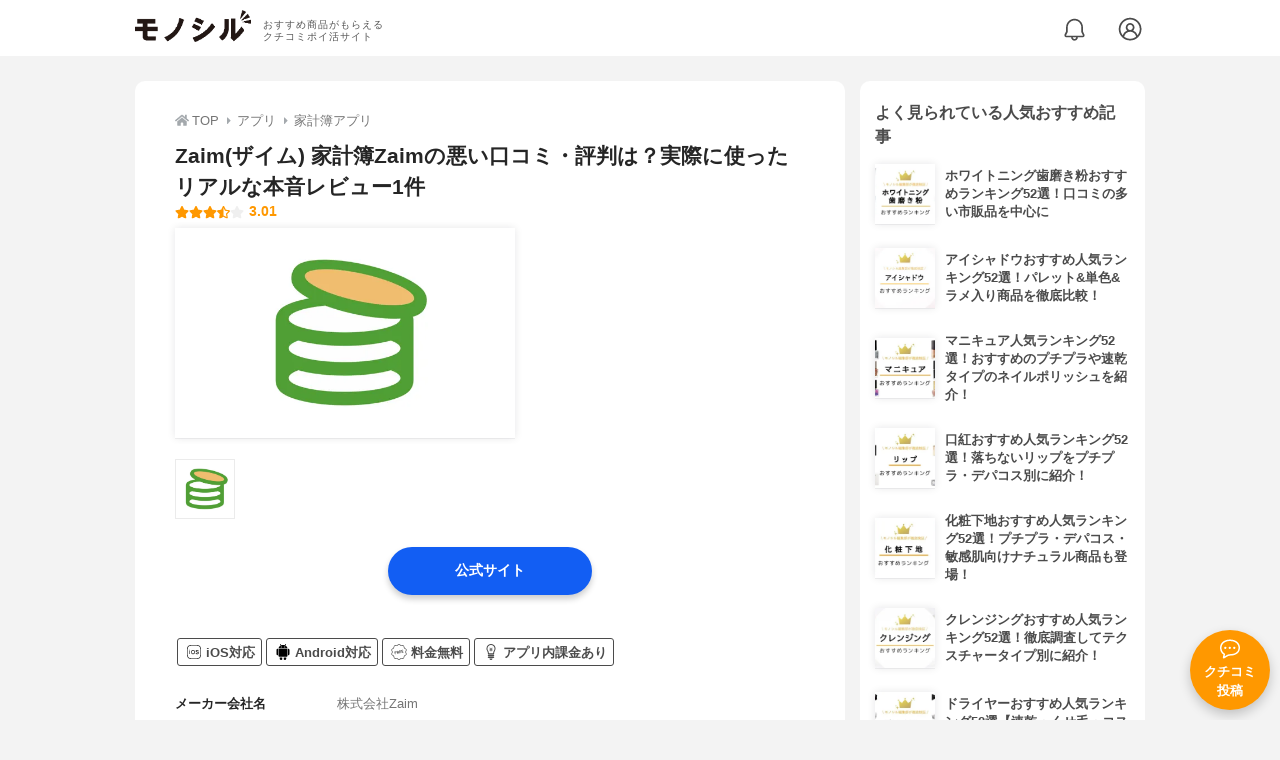

--- FILE ---
content_type: text/html; charset=utf-8
request_url: https://monocil.jp/items/110493/
body_size: 19979
content:
<!DOCTYPE html><html class="no-js" lang="ja"><head><meta charset="utf-8"/><meta content="width=device-width, initial-scale=1, viewport-fit=cover" name="viewport"/><meta content="on" http-equiv="x-dns-prefetch-control"/><title>Zaim(ザイム) 家計簿Zaimの悪い口コミ・評判は？実際に使ったリアルな本音レビュー1件 | モノシル</title><script async="">document.documentElement.classList.remove("no-js")</script><link crossorigin="" href="//storage.monocil.jp" rel="preconnect dns-prefetch"/><link href="//www.googletagmanager.com" rel="preconnect dns-prefetch"/><link href="//www.google-analytics.com" rel="dns-prefetch"/><link href="//www.googleadservices.com" rel="dns-prefetch"/><link href="//googleads.g.doubleclick.net" rel="dns-prefetch"/><meta content="index,follow" name="robots"/><meta content="Zaim(ザイム) 家計簿Zaimの良い点・悪い点がわかるリアルな口コミ1件と、「モノシル」が検証・本音レビューしたデータから、自分に合ったおすすめ商品を比較表で探せます。価格・料金やコスパのよさだけでなく、、使い方のコツも簡単にチェック。" name="description"/><meta content="口コミ,クチコミ,評価,評判,おすすめ,オススメ,家計簿アプリ,価格,値段,料金,コスパ,使用感,検証,レビュー,最安値,家計簿Zaim" name="keywords"/><meta content="モノシル" name="author"/><meta content="summary_large_image" name="twitter:card"/><meta content="@monocil_jp" name="twitter:site"/><meta content="https://storage.monocil.jp/item_images/4ee51e42-8c75-4760-a66d-304fa80af848.png" name="thumbnail"/><meta content="https://storage.monocil.jp/item_images/4ee51e42-8c75-4760-a66d-304fa80af848.png" property="og:image"/><meta content="https://monocil.jp/items/110493/" property="og:url"/><meta content="Zaim(ザイム) 家計簿Zaimの悪い口コミ・評判は？実際に使ったリアルな本音レビュー1件" property="og:title"/><meta content="website" property="og:type"/><meta content="Zaim(ザイム) 家計簿Zaimの良い点・悪い点がわかるリアルな口コミ1件と、「モノシル」が検証・本音レビューしたデータから、自分に合ったおすすめ商品を比較表で探せます。価格・料金やコスパのよさだけでなく、、使い方のコツも簡単にチェック。" property="og:description"/><meta content="モノシル" property="og:site_name"/><meta content="ja_JP" property="og:locale"/><meta content="101949925008231" property="fb:admins"/><meta content="acf446edea54c81db5ba3ddece72d2c0" name="p:domain_verify"/><link href="https://storage.monocil.jp/static/common/favicon/favicon.ico" rel="icon" type="image/x-icon"/><link href="https://storage.monocil.jp/static/common/favicon/favicon.ico" rel="shortcut icon" type="image/x-icon"/><link href="https://storage.monocil.jp/static/common/favicon/apple-touch-icon.png" rel="apple-touch-icon" sizes="180x180"/><meta content="モノシル" name="apple-mobile-web-app-title"/><meta content="モノシル" name="application-name"/><meta content="#f3f3f3" name="msapplication-TileColor"/><meta content="#f3f3f3" name="theme-color"/><link href="https://monocil.jp/items/110493/" rel="canonical"/><link href="https://monocil.jp/feed/category-rankings/" rel="alternate" title="モノシル » ランキングフィード" type="application/rss+xml"/><link as="style" href="https://storage.monocil.jp/static/common/scss/main.css" rel="stylesheet preload" type="text/css"/><script defer="">const likeApiUrl='https://monocil.jp/reviews/like/';const likeImgUrl='https://storage.monocil.jp/static/common/svg/heart_outline.svg';const likedImgUrl='https://storage.monocil.jp/static/common/svg/heart.svg';const registerUrl='https://monocil.jp/users/me/login/';</script><link as="script" href="https://storage.monocil.jp/static/common/js/main.min.js" rel="preload"/><script defer="" src="https://storage.monocil.jp/static/common/js/main.min.js" type="text/javascript"></script><script>(function(w,d,s,l,i){w[l]=w[l]||[];w[l].push({'gtm.start':
      new Date().getTime(),event:'gtm.js'});var f=d.getElementsByTagName(s)[0],
      j=d.createElement(s),dl=l!='dataLayer'?'&l='+l:'';j.async=true;j.src=
      'https://www.googletagmanager.com/gtm.js?id='+i+dl;f.parentNode.insertBefore(j,f);
      })(window,document,'script','dataLayer','GTM-P59CKPP');</script><script type="application/ld+json">{"@context": "http://schema.org/", "@type": "Product", "aggregateRating": {"@type": "AggregateRating", "ratingCount": "1", "ratingValue": "3.01"}, "author": {"@type": "Person", "image": "https://storage.monocil.jp/static/common/img/default_ogp.png", "name": "モノシル", "sameAs": ["https://monocil.jp/", "https://twitter.com/monocil_jp", "https://www.instagram.com/monocil_jp/", "https://www.pinterest.jp/monocil_jp/"]}, "brand": {"@type": "Brand", "name": "Zaim(ザイム)"}, "dateModified": "2022-12-08 01:46:06.051532+00:00", "datePublished": "2021-07-16 12:54:27.014237+00:00", "description": "Zaim(ザイム) 家計簿Zaimの良い点・悪い点がわかるリアルな口コミ1件と、「モノシル」が検証・本音レビューしたデータから、自分に合ったおすすめ商品を比較表で探せます。価格・料金やコスパのよさだけでなく、、使い方のコツも簡単にチェック。", "image": "https://storage.monocil.jp/item_images/4ee51e42-8c75-4760-a66d-304fa80af848.png", "mainEntityOfPage": {"@id": "https://monocil.jp/items/110493/", "@type": "WebPage"}, "name": "Zaim(ザイム) 家計簿Zaim", "offers": {"@type": "AggregateOffer", "lowPrice": "0", "priceCurrency": "JPY"}, "publisher": {"@id": "https://dot-a.co.jp/", "@type": "Organization", "name": "株式会社ドットエー"}, "review": {"@type": "Review", "author": {"@type": "Person", "image": "https://storage.monocil.jp/static/common/img/default_ogp.png", "name": "モノシル", "sameAs": ["https://monocil.jp/", "https://twitter.com/monocil_jp", "https://www.instagram.com/monocil_jp/", "https://www.pinterest.jp/monocil_jp/"]}, "reviewRating": {"@type": "Rating", "ratingValue": "3.01"}}}</script></head><body><noscript><iframe height="0" src="https://www.googletagmanager.com/ns.html?id=GTM-P59CKPP" style="display:none;visibility:hidden" width="0"></iframe></noscript><header class="header"><div class="header__wrapper"><div class="header-logo"><a class="header-logo__link" href="https://monocil.jp/"><img alt="モノシル | おすすめ商品がもらえるクチコミポイ活サイト" class="header-logo__img" height="103" loading="eager" src="https://storage.monocil.jp/static/common/img/logo.png" width="372"/></a><p class="header-logo__subtitle">おすすめ商品がもらえる<br/>クチコミポイ活サイト</p></div><div class="header-link"><a class="header-link__notification" href="https://monocil.jp/notifications/list/" id="notification"><img alt="通知ページ" class="" height="27" loading="eager" src="https://storage.monocil.jp/static/common/svg/bell.svg" width="27"/></a> <a class="header-link__user" href="/users/me/login/"><img alt="ユーザーログイン・新規登録ページ" class="" height="28" loading="eager" src="https://storage.monocil.jp/static/common/svg/user.svg" width="28"/></a></div></div></header><a class="btn-review-post" href="https://monocil.jp/reviews/new/"><div class="btn-review-post__wrapper"><img alt="口コミ・評判投稿" class="btn-review-post__img lazy" data-src="https://storage.monocil.jp/static/common/svg/comment.svg" height="20" loading="lazy" src="[data-uri]" width="20"/><noscript><img alt="口コミ・評判投稿" class="btn-review-post__img lazy" height="20" loading="lazy" src="https://storage.monocil.jp/static/common/svg/comment.svg" width="20"/></noscript><p class="btn-review-post__txt">クチコミ<br/>投稿</p></div></a><div class="wrap"><main class="main"><header class="page-header page-header--conn-article"><nav class="breadcrumb"><ol class="breadcrumb__list" itemscope="" itemtype="http://schema.org/BreadcrumbList"><li class="breadcrumb__li" itemprop="itemListElement" itemscope="" itemtype="http://schema.org/ListItem"><a class="breadcrumb__link" href="https://monocil.jp/" itemprop="item"><div class="breadcrumb__icon-wrapper--home"><img alt="HOME" class="breadcrumb__icon--home" height="14" loading="eager" src="https://storage.monocil.jp/static/common/svg/home.svg" width="14"/></div><span itemprop="name">TOP</span></a><meta content="1" itemprop="position"/></li><li class="breadcrumb__li" itemprop="itemListElement" itemscope="" itemtype="http://schema.org/ListItem"><div class="breadcrumb__icon-wrapper"><img alt="アプリ" class="breadcrumb__icon" height="13" loading="eager" src="https://storage.monocil.jp/static/common/svg/caret_right.svg" width="5"/></div><a class="breadcrumb__link" href="https://monocil.jp/categories/rankings/1384/" itemprop="item"><span itemprop="name">アプリ</span></a><meta content="2" itemprop="position"/></li><li class="breadcrumb__li" itemprop="itemListElement" itemscope="" itemtype="http://schema.org/ListItem"><div class="breadcrumb__icon-wrapper"><img alt="家計簿アプリ" class="breadcrumb__icon lazy" data-src="https://storage.monocil.jp/static/common/svg/caret_right.svg" height="13" loading="lazy" src="[data-uri]" width="5"/><noscript><img alt="家計簿アプリ" class="breadcrumb__icon lazy" height="13" loading="lazy" src="https://storage.monocil.jp/static/common/svg/caret_right.svg" width="5"/></noscript></div><a class="breadcrumb__link" href="https://monocil.jp/articles/130263/" itemprop="item"><span itemprop="name">家計簿アプリ</span></a><meta content="3" itemprop="position"/></li></ol></nav><div class="product-detail-header"><div class="product-detail-header__wrapper"><h1 class="product-detail-header__title">Zaim(ザイム) 家計簿Zaimの悪い口コミ・評判は？実際に使ったリアルな本音レビュー1件</h1><div class="rate-star"><span class="rate-star__star"><img alt="★" data-src="https://storage.monocil.jp/static/common/svg/star.svg" height="14" loading="lazy" src="https://storage.monocil.jp/static/common/svg/star.svg" width="14"/><img alt="★" data-src="https://storage.monocil.jp/static/common/svg/star.svg" height="14" loading="lazy" src="https://storage.monocil.jp/static/common/svg/star.svg" width="14"/><img alt="★" data-src="https://storage.monocil.jp/static/common/svg/star.svg" height="14" loading="lazy" src="https://storage.monocil.jp/static/common/svg/star.svg" width="14"/><img alt="★" data-src="https://storage.monocil.jp/static/common/svg/star_half.svg" height="13" loading="lazy" src="https://storage.monocil.jp/static/common/svg/star_half.svg" width="13"/><img alt="☆" data-src="https://storage.monocil.jp/static/common/svg/star_empty.svg" height="14" loading="lazy" src="https://storage.monocil.jp/static/common/svg/star_empty.svg" width="14"/></span><span class="rate-star__rate">3.01</span></div></div><ul class="product-img-list"><li class="product-img-list__li"><a aria-label="Zaim(ザイム) 家計簿Zaimの商品画像1 " class="product-img-list__img-wrapper" data-caption="Zaim(ザイム) 家計簿Zaimの商品画像1 " data-fancybox="product-110493__imglist" href="
https://storage.monocil.jp/shrink-image/item_images/4ee51e42-8c75-4760-a66d-304fa80af848.png.webp?width=750&amp;height=750"><picture><source srcset="https://storage.monocil.jp/shrink-image/item_images/4ee51e42-8c75-4760-a66d-304fa80af848.png.webp?width=375&amp;height=375" type="image/webp"/><img alt="Zaim(ザイム) 家計簿Zaimの商品画像1 " class="product-img-list__img" height="375" loading="eager" src="https://storage.monocil.jp/item_images/4ee51e42-8c75-4760-a66d-304fa80af848.png" width="375"/></picture></a></li></ul><ul class="product-thumb-list"><li class="product-thumb-list__li"><a aria-label="Zaim(ザイム) 家計簿Zaimの商品画像サムネ1 " class="product-thumb-list__img-wrapper" data-caption="Zaim(ザイム) 家計簿Zaimの商品画像サムネ1 " data-fancybox="product-110493__thumblist" href="
https://storage.monocil.jp/shrink-image/item_images/4ee51e42-8c75-4760-a66d-304fa80af848.png.webp?width=750&amp;height=750"><picture><source data-srcset="https://storage.monocil.jp/shrink-image/item_images/4ee51e42-8c75-4760-a66d-304fa80af848.png.webp?width=375&amp;height=375" type="image/webp"/><img alt="Zaim(ザイム) 家計簿Zaimの商品画像サムネ1 " class="product-thumb-list__img lazy" data-src="https://storage.monocil.jp/item_images/4ee51e42-8c75-4760-a66d-304fa80af848.png" height="375" loading="lazy" src="[data-uri]" width="375"/></picture><noscript><picture><source srcset="https://storage.monocil.jp/shrink-image/item_images/4ee51e42-8c75-4760-a66d-304fa80af848.png.webp?width=375&amp;height=375" type="image/webp"/><img alt="Zaim(ザイム) 家計簿Zaimの商品画像サムネ1 " class="product-thumb-list__img lazy" height="375" loading="lazy" src="https://storage.monocil.jp/item_images/4ee51e42-8c75-4760-a66d-304fa80af848.png" width="375"/></picture></noscript></a></li></ul></div></header><article><div class="product-details"><div class="product-ec-links"><div class="product-ec-links__btn-link-wrapper"><a class="product-ec-links__btn-link--official" href="https://monocil.jp/elinks/?pid=110493&amp;ltype=official" rel="nofollow noopener noreferrer" target="_blank">公式サイト</a><p class="product-ec-links__price--cheapest"><span class="product-ec-links__price-annotation"></span></p></div></div><div class="product-feature-monocil-eval"><table class="product-feature-monocil-eval__table"><colgroup><col style="width: 36%;"/><col style="width: 14%;"/><col style="width: 36%;"/><col style="width: 14%;"/></colgroup><tbody></tbody></table></div><div class="product-badge"><ul class="product-badge__list"><li class="product-badge__li"><svg fill="#000000" height="50px" viewBox="0 0 50 50" width="50px" xmlns="http://www.w3.org/2000/svg"><path d="M 15 3 C 8.3845336 3 3 8.3845336 3 15 L 3 35 C 3 41.615466 8.3845336 47 15 47 L 35 47 C 41.615466 47 47 41.615466 47 35 L 47 15 C 47 8.3845336 41.615466 3 35 3 L 15 3 z M 15 5 L 35 5 C 40.534534 5 45 9.4654664 45 15 L 45 35 C 45 40.534534 40.534534 45 35 45 L 15 45 C 9.4654664 45 5 40.534534 5 35 L 5 15 C 5 9.4654664 9.4654664 5 15 5 z M 11.615234 18.066406 C 10.912234 18.066406 10.394531 18.567563 10.394531 19.226562 C 10.394531 19.876563 10.912234 20.376953 11.615234 20.376953 C 12.318234 20.376953 12.837891 19.876562 12.837891 19.226562 C 12.837891 18.567562 12.318234 18.066406 11.615234 18.066406 z M 22.037109 18.636719 C 18.398109 18.636719 16.113281 21.18525 16.113281 25.28125 C 16.113281 29.36825 18.354109 31.933594 22.037109 31.933594 C 25.711109 31.933594 27.943359 29.35925 27.943359 25.28125 C 27.943359 21.19425 25.693109 18.637719 22.037109 18.636719 z M 34.966797 18.636719 C 32.198797 18.636719 30.351562 20.139437 30.351562 22.398438 C 30.351562 24.261437 31.397406 25.37025 33.691406 25.90625 L 35.326172 26.302734 C 37.005172 26.697734 37.744141 27.277141 37.744141 28.244141 C 37.744141 29.369141 36.583953 30.185547 35.001953 30.185547 C 33.306858 30.185547 32.128927 29.421639 31.960938 28.21875 L 30.007812 28.21875 C 30.148813 30.48675 32.037609 31.935547 34.849609 31.935547 C 37.855609 31.935547 39.736328 30.416234 39.736328 27.990234 C 39.736328 26.083234 38.6645 25.027875 36.0625 24.421875 L 34.666016 24.078125 C 33.014016 23.691125 32.345703 23.172578 32.345703 22.267578 C 32.345703 21.124578 33.383453 20.378906 34.939453 20.378906 C 36.416453 20.378906 37.434141 21.106391 37.619141 22.275391 L 39.535156 22.275391 C 39.421156 20.139391 37.541797 18.636719 34.966797 18.636719 z M 22.037109 20.472656 C 24.446109 20.472656 25.931641 22.33725 25.931641 25.28125 C 25.931641 28.20725 24.445109 30.097656 22.037109 30.097656 C 19.603109 30.097656 18.126953 28.20825 18.126953 25.28125 C 18.126953 22.33725 19.646109 20.473656 22.037109 20.472656 z M 10.675781 22.056641 L 10.675781 31.626953 L 12.556641 31.626953 L 12.556641 22.056641 L 10.675781 22.056641 z"></path></svg>iOS対応</li><li class="product-badge__li"><svg fill="#000000" height="50px" viewBox="0 0 50 50" width="50px" xmlns="http://www.w3.org/2000/svg"><path d="M 16.28125 0.03125 C 16.152344 0.0546875 16.019531 0.078125 15.90625 0.15625 C 15.449219 0.464844 15.347656 1.105469 15.65625 1.5625 L 17.8125 4.78125 C 14.480469 6.546875 11.996094 9.480469 11.1875 13 L 38.8125 13 C 38.003906 9.480469 35.519531 6.546875 32.1875 4.78125 L 34.34375 1.5625 C 34.652344 1.105469 34.550781 0.464844 34.09375 0.15625 C 33.632813 -0.152344 32.996094 -0.0195313 32.6875 0.4375 L 30.3125 3.9375 C 28.664063 3.335938 26.875 3 25 3 C 23.125 3 21.335938 3.335938 19.6875 3.9375 L 17.3125 0.4375 C 17.082031 0.09375 16.664063 -0.0429688 16.28125 0.03125 Z M 19.5 8 C 20.328125 8 21 8.671875 21 9.5 C 21 10.332031 20.328125 11 19.5 11 C 18.667969 11 18 10.332031 18 9.5 C 18 8.671875 18.667969 8 19.5 8 Z M 30.5 8 C 31.332031 8 32 8.671875 32 9.5 C 32 10.332031 31.332031 11 30.5 11 C 29.671875 11 29 10.332031 29 9.5 C 29 8.671875 29.671875 8 30.5 8 Z M 8 15 C 6.34375 15 5 16.34375 5 18 L 5 32 C 5 33.65625 6.34375 35 8 35 C 8.351563 35 8.6875 34.925781 9 34.8125 L 9 15.1875 C 8.6875 15.074219 8.351563 15 8 15 Z M 11 15 L 11 37 C 11 38.652344 12.347656 40 14 40 L 36 40 C 37.652344 40 39 38.652344 39 37 L 39 15 Z M 42 15 C 41.648438 15 41.3125 15.074219 41 15.1875 L 41 34.8125 C 41.3125 34.921875 41.648438 35 42 35 C 43.65625 35 45 33.65625 45 32 L 45 18 C 45 16.34375 43.65625 15 42 15 Z M 15 42 L 15 46 C 15 48.207031 16.792969 50 19 50 C 21.207031 50 23 48.207031 23 46 L 23 42 Z M 27 42 L 27 46 C 27 48.207031 28.792969 50 31 50 C 33.207031 50 35 48.207031 35 46 L 35 42 Z"></path></svg>Android対応</li><li class="product-badge__li"><svg id="_x32_" style="width: 32px; height: 32px; opacity: 1;" version="1.1" viewBox="0 0 512 512" x="0px" xml:space="preserve" xmlns="http://www.w3.org/2000/svg" xmlns:xlink="http://www.w3.org/1999/xlink" y="0px"><style type="text/css">.st0{fill:#4B4B4B;}</style><g><path class="st0" d="M480.169,261.752c-0.708-1.859-1.059-3.804-1.059-5.756c0-1.952,0.351-3.903,1.059-5.755l18.695-49.082
		c1.614-4.24,2.395-8.653,2.395-12.993c0.006-12.041-5.98-23.657-16.533-30.551l-43.986-28.719c-3.315-2.163-5.729-5.49-6.762-9.321
		l-13.727-50.702c-4.334-15.976-18.808-26.958-35.215-26.965c-0.615,0-1.23,0.02-1.852,0.053l0.926-0.053l-53.236,2.666l-0.919,0.02
		c-3.698,0-7.278-1.257-10.162-3.572L278.89,8.078C272.228,2.699,264.091-0.007,256.006,0c-8.091-0.007-16.228,2.699-22.903,8.078
		l0.007,0.007l-40.904,32.939c-2.878,2.315-6.47,3.572-10.162,3.572l-0.595-0.013l-52.654-2.62h0.1
		c-0.721-0.039-1.363-0.046-1.932-0.046c-16.407,0-30.875,10.989-35.208,26.958l-13.727,50.702c-1.032,3.83-3.447,7.158-6.762,9.321
		l-43.986,28.719c-10.552,6.894-16.546,18.517-16.539,30.557c0,4.34,0.78,8.746,2.388,12.98l18.709,49.088
		c0.701,1.852,1.059,3.804,1.059,5.755c0,1.952-0.351,3.897-1.059,5.749L13.135,310.84c-1.614,4.227-2.394,8.633-2.394,12.973
		c-0.007,12.04,5.98,23.67,16.539,30.57l43.986,28.719c3.315,2.163,5.729,5.478,6.762,9.308l13.727,50.702
		c4.334,15.976,18.808,26.958,35.208,26.958c0.569,0,1.171-0.007,1.82-0.04l52.475-2.62l0.099-0.007l0.714-0.02
		c3.672,0.006,7.251,1.263,10.135,3.586l40.904,32.952c6.668,5.372,14.798,8.078,22.896,8.078c8.084,0,16.222-2.699,22.89-8.078
		L319.8,470.97c2.884-2.329,6.457-3.586,10.135-3.586l0.787,0.026l52.23,2.606l0.351,0.014c0.542,0.026,1.118,0.04,1.733,0.04
		c16.4,0,30.882-10.976,35.215-26.958l13.727-50.702c1.032-3.83,3.44-7.145,6.755-9.308l43.993-28.719
		c10.552-6.906,16.539-18.524,16.533-30.564c0-4.34-0.781-8.753-2.395-12.987L480.169,261.752z M473.606,337.375l-43.98,28.711
		c-7.495,4.889-12.927,12.371-15.269,21.018L400.63,437.8c-1.906,7.086-8.342,11.948-15.593,11.948l-0.886-0.02l-51.463-2.574
		l-0.894-0.039c-0.596-0.033-1.21-0.053-1.859-0.053c-8.309,0-16.393,2.845-22.89,8.084l-40.904,32.952
		c-2.97,2.388-6.529,3.572-10.135,3.572c-3.612,0-7.172-1.184-10.141-3.572l-40.904-32.952c-6.496-5.239-14.581-8.084-22.89-8.084
		c-0.542,0.006-1.164,0.013-1.832,0.053l-52.462,2.62l-0.814,0.014c-7.244,0.006-13.681-4.869-15.586-11.941l-13.727-50.709
		c-2.342-8.64-7.774-16.122-15.276-21.011l-43.98-28.718c-4.677-3.05-7.324-8.21-7.33-13.555c0-1.919,0.344-3.851,1.058-5.729
		l18.702-49.094c1.594-4.181,2.395-8.586,2.395-12.993c0-4.406-0.801-8.812-2.395-13l-18.702-49.074
		c-0.715-1.892-1.058-3.83-1.058-5.749c0.006-5.345,2.646-10.492,7.323-13.542l43.994-28.718
		c7.495-4.902,12.927-12.385,15.269-21.024l13.727-50.708c1.906-7.072,8.35-11.948,15.586-11.941l0.715,0.013l0.225,0.013
		l51.774,2.586l0.608,0.027l1.76,0.039c8.316,0,16.4-2.832,22.91-8.064l40.904-32.952l-6.371-7.912l6.378,7.905
		c2.97-2.388,6.529-3.565,10.141-3.579c3.606,0.007,7.165,1.191,10.135,3.586l40.911,32.946c6.51,5.246,14.601,8.071,22.904,8.071
		c0.615,0,1.177-0.013,1.687-0.033l53.506-2.672l-0.893,0.046l0.78-0.026c7.244,0,13.688,4.876,15.593,11.948l13.727,50.708
		c2.342,8.64,7.774,16.122,15.269,21.018l43.987,28.725c4.677,3.05,7.324,8.197,7.324,13.536c0,1.919-0.338,3.85-1.066,5.762
		l-18.689,49.074c-1.601,4.188-2.395,8.594-2.395,12.993c0,4.406,0.801,8.812,2.395,12.993l18.696,49.082
		c0.721,1.898,1.059,3.83,1.059,5.749C480.937,329.159,478.29,334.319,473.606,337.375z" style="fill: rgb(75, 75, 75);"></path><path class="st0" d="M165.753,268.527l-30.716,6.866c-0.509,0.119-0.814-0.079-0.926-0.582l-4.029-18.008
		c-0.112-0.502,0.079-0.807,0.589-0.919l36.888-8.256c0.747-0.165,1.138-0.787,0.972-1.541l-3.016-13.47
		c-0.166-0.754-0.787-1.145-1.528-0.979l-54.896,12.278c-0.754,0.172-1.151,0.794-0.979,1.548l18.589,83.092
		c0.172,0.754,0.787,1.138,1.549,0.966l15.983-3.573c0.755-0.172,1.145-0.78,0.973-1.534l-7.211-32.231
		c-0.112-0.504,0.086-0.814,0.595-0.927l30.716-6.873c0.754-0.166,1.144-0.787,0.973-1.541l-2.984-13.344
		C167.123,268.745,166.507,268.355,165.753,268.527z" style="fill: rgb(75, 75, 75);"></path><path class="st0" d="M238.439,267.865c8.507-6.272,12.351-16.254,9.903-27.203c-3.493-15.613-17.524-23.975-35.03-20.058
		l-34.11,7.634c-0.754,0.165-1.151,0.78-0.979,1.541l18.59,83.086c0.172,0.754,0.788,1.144,1.549,0.979l15.983-3.579
		c0.754-0.172,1.145-0.787,0.973-1.541l-6.848-30.591c-0.106-0.502,0.086-0.814,0.596-0.926l11.452-2.56l21.745,28.05
		c0.569,0.801,1.039,1.092,2.17,0.84l17.882-4.009c0.88-0.192,1.079-1.032,0.543-1.706L238.439,267.865z M220.649,258.094
		l-15.104,3.381c-0.509,0.112-0.82-0.086-0.933-0.59l-4.419-19.767c-0.112-0.503,0.079-0.808,0.589-0.92l15.103-3.38
		c7.052-1.581,12.516,1.555,13.952,7.985C231.301,251.346,227.701,256.512,220.649,258.094z" style="fill: rgb(75, 75, 75);"></path><path class="st0" d="M328.212,267.998l-36.888,8.256c-0.502,0.112-0.807-0.079-0.926-0.589l-3.969-17.749
		c-0.112-0.503,0.08-0.808,0.582-0.926l30.723-6.867c0.754-0.172,1.151-0.794,0.979-1.548l-2.983-13.338
		c-0.172-0.761-0.794-1.151-1.549-0.979l-30.716,6.867c-0.503,0.118-0.808-0.08-0.927-0.582l-3.797-16.996
		c-0.113-0.503,0.079-0.814,0.582-0.919l36.888-8.257c0.748-0.172,1.138-0.787,0.973-1.541l-3.016-13.469
		c-0.165-0.761-0.787-1.144-1.528-0.979l-54.896,12.279c-0.754,0.172-1.151,0.787-0.979,1.541l18.59,83.091
		c0.172,0.755,0.787,1.145,1.548,0.973l54.89-12.278c0.747-0.165,1.138-0.787,0.966-1.541l-3.01-13.469
		C329.575,268.223,328.96,267.832,328.212,267.998z" style="fill: rgb(75, 75, 75);"></path><path class="st0" d="M399.316,252.094l-36.882,8.25c-0.503,0.113-0.814-0.086-0.926-0.588l-3.97-17.75
		c-0.113-0.502,0.086-0.814,0.588-0.919l30.71-6.88c0.768-0.165,1.152-0.781,0.986-1.535l-2.984-13.35
		c-0.172-0.754-0.787-1.144-1.548-0.979l-30.716,6.88c-0.503,0.106-0.807-0.086-0.919-0.589l-3.804-16.996
		c-0.112-0.503,0.08-0.807,0.582-0.926l36.882-8.25c0.768-0.172,1.158-0.787,0.992-1.541l-3.016-13.47
		c-0.172-0.761-0.78-1.151-1.548-0.979L328.86,194.75c-0.754,0.171-1.151,0.787-0.979,1.541l18.59,83.092
		c0.172,0.754,0.788,1.145,1.542,0.973l54.882-12.279c0.768-0.172,1.158-0.787,0.986-1.542l-3.017-13.47
		C400.699,252.312,400.084,251.922,399.316,252.094z" style="fill: rgb(75, 75, 75);"></path></g></svg>料金無料</li><li class="product-badge__li"><svg id="_x31_0" style="width: 32px; height: 32px; opacity: 1;" version="1.1" viewBox="0 0 512 512" x="0px" xml:space="preserve" xmlns="http://www.w3.org/2000/svg" xmlns:xlink="http://www.w3.org/1999/xlink" y="0px"><style type="text/css">.st0{fill:#374149;}</style><g><path class="st0" d="M302.089,122.369h-17.602c-1.141,0-2.234,0.538-2.926,1.445l-16.918,22.161l-6.988,9.109l-1.762,2.23
		l-25.602-33.5c-0.695-0.906-1.785-1.445-2.926-1.445h-17.461c-1.406,0-2.664,0.777-3.293,2.038
		c-0.626,1.258-0.485,2.734,0.363,3.856l17.218,22.738l7.821,10.203l4.613,6.175h-27.574v10.782c0,2.027,1.649,3.676,3.676,3.676
		h32.738v10.938h-36.414v10.781c0,2.024,1.649,3.676,3.676,3.676h32.738v27.286c0,2.023,1.653,3.676,3.676,3.676h13.57
		c2.023,0,3.676-1.653,3.676-3.676v-27.286h32.754c2.031,0,3.68-1.652,3.68-3.676v-7.102c0-2.027-1.649-3.679-3.68-3.679H266.39
		v-10.938h32.754c2.031,0,3.68-1.649,3.68-3.676v-7.106c0-2.027-1.649-3.676-3.68-3.676h-15.629l-6.762-0.05l-1.078-0.031
		l-0.445-0.078l12.437-16.218l17.348-22.727c0.852-1.121,0.996-2.598,0.371-3.863C304.761,123.15,303.499,122.369,302.089,122.369z" style="fill: rgb(75, 75, 75);"></path><path class="st0" d="M355.792,39.888c-23.718-22.664-53.61-36.066-85.688-39.156c-0.133-0.012-0.266-0.027-0.39-0.043
		c-4.371-0.406-8.766-0.61-13.199-0.625c-0.184,0-0.359-0.027-0.539-0.027c-0.293,0-0.578,0.019-0.863,0.019
		c-1.981,0.012-3.934-0.113-5.922-0.023c-73.891,3.39-134.318,63.95-137.579,137.868c-1.254,28.137,5.61,55.73,19.809,79.821
		c14.879,25.187,24.355,52.859,27.957,81.125c-2.507,2.79-4.05,6.45-4.05,10.465v10.966c0,4.828,2.222,9.16,5.695,12.054
		c2.711,2.25,6.184,3.606,9.969,3.606h170.005c3.782,0,7.254-1.356,9.965-3.606c3.477-2.894,5.695-7.226,5.695-12.054v-10.966
		c0-3.992-1.488-7.648-3.992-10.414c3.652-28.137,13.285-56.039,28.344-81.934c12.762-21.949,19.527-47.035,19.527-72.535
		C400.534,104.541,384.636,67.427,355.792,39.888z M369.21,144.428c0,19.965-5.301,39.594-15.27,56.77
		c-16.965,29.129-27.879,60.61-32.184,92.454H190.276c-4.227-32.078-15.055-63.348-31.864-91.852
		c-11.121-18.848-16.496-40.457-15.504-62.516C145.439,81.416,192.76,33.99,250.627,31.33c31.298-1.465,60.974,9.629,83.555,31.192
		C356.757,84.103,369.21,113.186,369.21,144.428z" style="fill: rgb(75, 75, 75);"></path><path class="st0" d="M341.01,347.781H170.986c-8.614,0-15.66,7.05-15.66,15.66v10.977c0,8.609,7.046,15.66,15.66,15.66H341.01
		c8.61,0,15.661-7.051,15.661-15.66v-10.977C356.671,354.831,349.62,347.781,341.01,347.781z" style="fill: rgb(75, 75, 75);"></path><path class="st0" d="M341.01,401.914H170.986c-8.614,0-15.66,7.047-15.66,15.66v10.973c0,8.618,7.046,15.66,15.66,15.66H341.01
		c8.61,0,15.661-7.042,15.661-15.66v-10.973C356.671,408.961,349.62,401.914,341.01,401.914z" style="fill: rgb(75, 75, 75);"></path><path class="st0" d="M206.612,462.613c0,27.278,22.109,49.387,49.382,49.387c26.805,0,48.567-21.359,49.321-47.981
		c0.016-0.418,0.07-0.828,0.07-1.242l0,0v-0.003h-0.008c0-0.059,0.008-0.11,0.008-0.161H206.612z" style="fill: rgb(75, 75, 75);"></path></g></svg>アプリ内課金あり</li></ul></div><div class="product-feature-others"><table class="product-feature-others__table"><tbody class="product-feature-others__tbody product-feature-others__tbody--grad-mask" id="productFeatureTableBody"><tr class="product-feature-others__tr"><th class="product-feature-others__th">メーカー会社名</th><td class="product-feature-others__td">株式会社Zaim</td></tr><tr class="product-feature-others__tr"><th class="product-feature-others__th">レシートの読み込み機能</th><td class="product-feature-others__td">あり（無料）</td></tr><tr class="product-feature-others__tr"><th class="product-feature-others__th">カテゴリのカスタマイズ</th><td class="product-feature-others__td">可能（有料）</td></tr><tr class="product-feature-others__tr"><th class="product-feature-others__th">予算設定</th><td class="product-feature-others__td">可能</td></tr><tr class="product-feature-others__tr"><th class="product-feature-others__th">PCでの利用</th><td class="product-feature-others__td">可能（無料）</td></tr><tr class="product-feature-others__tr"><th class="product-feature-others__th">共有機能</th><td class="product-feature-others__td">あり（無料｜1つのアカウントを共有）</td></tr><tr class="product-feature-others__tr"><th class="product-feature-others__th">データのダウンロード</th><td class="product-feature-others__td">可能（無料）</td></tr><tr class="product-feature-others__tr"><th class="product-feature-others__th">連携可能な主な金融機関</th><td class="product-feature-others__td">三菱UFJ銀行、みずほ銀行、三井住友銀行、りそな銀行、ゆうちょ銀行、楽天銀行、ジャパンネット銀行、住信SBIネット銀行</td></tr><tr class="product-feature-others__tr"><th class="product-feature-others__th">連携可能な主なクレジットカード</th><td class="product-feature-others__td">楽天カード、JCBカード、イオンカード、セゾンカード、エポスカード、オリコカード、dカード、Yahoo!JAPANカード、JALカード、三井住友カード、ビューカード、NICOSカード、au PAYクレジットカード、ANAカード、アメリカン・エキスプレス・カード</td></tr><tr class="product-feature-others__tr"><th class="product-feature-others__th">連携可能な主な電子マネー</th><td class="product-feature-others__td">nanaco、Suica、WAON、楽天Edy、PASMO、majica、ICOCA</td></tr><tr class="product-feature-others__tr"><th class="product-feature-others__th">連携可能な主なQRコード決済</th><td class="product-feature-others__td">LINE Pay、au Pay</td></tr><tr class="product-feature-others__tr"><th class="product-feature-others__th">連携可能な主なポイント</th><td class="product-feature-others__td">Tポイント、楽天ポイント、Pontaポイント、dポイント、ANAマイレージクラブ、JALマイレージバンク</td></tr><tr class="product-feature-others__tr"><th class="product-feature-others__th">連携可能な主な証券口座</th><td class="product-feature-others__td">SBI証券、野村證券、楽天証券、大和証券、マネックス証券、松井証券、auカブコム証券</td></tr><tr class="product-feature-others__tr"><th class="product-feature-others__th">機種変更時のデータ移行</th><td class="product-feature-others__td">可能</td></tr><tr class="product-feature-others__tr"><th class="product-feature-others__th">有料プランの料金</th><td class="product-feature-others__td">月額480円</td></tr><tr class="product-feature-others__tr"><th class="product-feature-others__th">主な有料機能</th><td class="product-feature-others__td">広告非表示、グラフの表示数アップ、カテゴリ作成数増加、自動更新の頻度アップ</td></tr><tr class="product-feature-others__tr"><th class="product-feature-others__th">利用者数の目安</th><td class="product-feature-others__td">900万以上</td></tr><tr class="product-feature-others__tr"><th class="product-feature-others__th">広告</th><td class="product-feature-others__td">あり</td></tr><tr class="product-feature-others__tr"><th class="product-feature-others__th">複数帳簿</th><td class="product-feature-others__td">可能（有料）</td></tr><tr class="product-feature-others__tr"><th class="product-feature-others__th">集計期間の切替</th><td class="product-feature-others__td">可能</td></tr><tr class="product-feature-others__tr"><th class="product-feature-others__th">特徴</th><td class="product-feature-others__td">高性能、確定申告</td></tr></tbody></table><button class="product-feature-others__see-more-btn" id="seeMoreTableBodyBtn">もっと見る</button></div><div class="product-details__links"><div class="product-details__link-wrapper"><a class="product-details__link--bug-report" href="https://docs.google.com/forms/d/e/1FAIpQLSePhjLJg-ZW0PdaoogcO2_KuhTffEPbOgdq9UGJg97w-a0GeQ/viewform?entry.1533327067=/items/110493/
&amp;entry.1279297879=-
&amp;entry.857740421=Mozilla/5.0 (Macintosh; Intel Mac OS X 10_15_7) AppleWebKit/537.36 (KHTML, like Gecko) Chrome/131.0.0.0 Safari/537.36; ClaudeBot/1.0; +claudebot@anthropic.com)"><img alt="?" class="product-details__icon--bug-report lazy" data-src="https://storage.monocil.jp/static/common/svg/question.svg" height="11" loading="lazy" src="[data-uri]" width="11"/><noscript><img alt="?" class="product-details__icon--bug-report lazy" height="11" loading="lazy" src="https://storage.monocil.jp/static/common/svg/question.svg" width="11"/></noscript>記載情報ミス報告</a></div></div></div><div class="divider"></div><section class="list-container--reviews"><div class="list-tab"><div class="list-tab__tabs--reviews"><div class="list-tab__tab-item"><h2 class="list-tab__tab-item-title">クチコミ・評判(1)</h2></div></div></div><div class="divider"></div><ul class="review-list"><li class="review-list__li"><div class="review-container"><div class="review-container__header"><div class="review-container__prof"><a class="review-container__prof-link" href="https://monocil.jp/users/s_shiori04/"><div class="review-container__prof-img-wrapper"><picture><source data-srcset="https://storage.monocil.jp/shrink-image/user_icons/b63ae4a4-49c5-43ee-be61-8299c66a50ba.jpg.webp?width=88&amp;height=88" type="image/webp"/><img alt="堺しおり / 30代後半 / 女性のプロフィール画像" class="review-container__prof-img lazy" data-src="https://storage.monocil.jp/user_icons/b63ae4a4-49c5-43ee-be61-8299c66a50ba.jpg" height="88" loading="lazy" src="[data-uri]" width="88"/></picture><noscript><picture><source srcset="https://storage.monocil.jp/shrink-image/user_icons/b63ae4a4-49c5-43ee-be61-8299c66a50ba.jpg.webp?width=88&amp;height=88" type="image/webp"/><img alt="堺しおり / 30代後半 / 女性のプロフィール画像" class="review-container__prof-img lazy" height="88" loading="lazy" src="https://storage.monocil.jp/user_icons/b63ae4a4-49c5-43ee-be61-8299c66a50ba.jpg" width="88"/></picture></noscript></div><div class="review-container__prof-txt-wrapper"><p class="review-container__prof-txt">整理収納アドバイザー</p><p class="review-container__prof-txt"><span class="bold">堺しおり</span></p></div></a></div></div><div class="review-container__main"><a class="review-container__link" href="https://monocil.jp/reviews/59622/"><div class="review-container__detail-wrapper"><div class="rate-star"><span class="rate-star__star"><img alt="★" data-src="https://storage.monocil.jp/static/common/svg/star.svg" height="14" loading="lazy" src="https://storage.monocil.jp/static/common/svg/star.svg" width="14"/><img alt="★" data-src="https://storage.monocil.jp/static/common/svg/star.svg" height="14" loading="lazy" src="https://storage.monocil.jp/static/common/svg/star.svg" width="14"/><img alt="☆" data-src="https://storage.monocil.jp/static/common/svg/star_empty.svg" height="14" loading="lazy" src="https://storage.monocil.jp/static/common/svg/star_empty.svg" width="14"/><img alt="☆" data-src="https://storage.monocil.jp/static/common/svg/star_empty.svg" height="14" loading="lazy" src="https://storage.monocil.jp/static/common/svg/star_empty.svg" width="14"/><img alt="☆" data-src="https://storage.monocil.jp/static/common/svg/star_empty.svg" height="14" loading="lazy" src="https://storage.monocil.jp/static/common/svg/star_empty.svg" width="14"/></span><span class="rate-star__rate">2.00</span></div><h3 class="review-container__title">もう少し改善されていけばいいのに</h3><p class="review-container__desc">レシートの読み取りの精度はあまり良くないです。一度読み込んでから、改めて手入力で修正していく感じで、あくまで補助的な機能。無料で使える機能や範囲も比較的狭いので…<span class="review-container__desc-see-more">続きを見る</span></p></div></a></div><div class="review-container__footer"><div class="review-container__reaction"><button class="review-container__like-btn" id="likeBtn59622" onclick="like(59622)"><img alt="いいねハート" class="like lazy" data-src="https://storage.monocil.jp/static/common/svg/heart_outline.svg" height="28" loading="lazy" src="[data-uri]" width="28"/><noscript><img alt="いいねハート" class="like lazy" height="28" loading="lazy" src="https://storage.monocil.jp/static/common/svg/heart_outline.svg" width="28"/></noscript></button></div><a href="https://monocil.jp/items/110493/"><div class="review-container__product"><div class="review-container__product-img-wrapper"><picture><source data-srcset="https://storage.monocil.jp/shrink-image/item_images/4ee51e42-8c75-4760-a66d-304fa80af848.png.webp?width=88&amp;height=88" type="image/webp"/><img alt="Zaim(ザイム) 家計簿Zaim" class="review-container__product-img lazy" data-src="https://storage.monocil.jp/item_images/4ee51e42-8c75-4760-a66d-304fa80af848.png" height="88" loading="lazy" src="[data-uri]" width="88"/></picture><noscript><picture><source srcset="https://storage.monocil.jp/shrink-image/item_images/4ee51e42-8c75-4760-a66d-304fa80af848.png.webp?width=88&amp;height=88" type="image/webp"/><img alt="Zaim(ザイム) 家計簿Zaim" class="review-container__product-img lazy" height="88" loading="lazy" src="https://storage.monocil.jp/item_images/4ee51e42-8c75-4760-a66d-304fa80af848.png" width="88"/></picture></noscript></div><div class="review-container__product-name"><p class="review-container__product-txt">Zaim(ザイム)</p><p class="review-container__product-txt">家計簿Zaim</p></div></div></a></div></div></li></ul></section><nav aria-label="ページネーション" class="pagination"><ul class="pagination__list"><li class="pagination__li"><span aria-current="page" class="pagination__txt--current">1</span></li></ul></nav><section class="list-container"><div class="list-container__header"><h2 class="list-container__title">家計簿アプリおすすめランキング</h2></div><ul class="product-slide-list"><li class="product-slide-list__li"><a href="https://monocil.jp/items/110454/"><div class="product-slide-list__li-content-wrapper"><p class="rank-num--1">1位</p><div class="product-slide-list__img-wrapper"><picture><source data-srcset="https://storage.monocil.jp/shrink-image/item_images/24162099-adaa-42a2-85a8-2c1c9a3d341f.png.webp?width=375&amp;height=375" type="image/webp"/><img alt="家計簿アプリおすすめ商品：C Ruttinger(シールッティンダー) 「毎日の予算‪」‬" class="product-slide-list__img lazy" data-src="https://storage.monocil.jp/item_images/24162099-adaa-42a2-85a8-2c1c9a3d341f.png" height="375" loading="lazy" src="[data-uri]" width="375"/></picture><noscript><picture><source srcset="https://storage.monocil.jp/shrink-image/item_images/24162099-adaa-42a2-85a8-2c1c9a3d341f.png.webp?width=375&amp;height=375" type="image/webp"/><img alt="家計簿アプリおすすめ商品：C Ruttinger(シールッティンダー) 「毎日の予算‪」‬" class="product-slide-list__img lazy" height="375" loading="lazy" src="https://storage.monocil.jp/item_images/24162099-adaa-42a2-85a8-2c1c9a3d341f.png" width="375"/></picture></noscript></div><p class="product-slide-list__txt-brand-name">C Ruttinger(シールッティンダー)</p><p class="product-slide-list__txt-products-name">「毎日の予算‪」‬</p><div class="rate-star"><span class="rate-star__star"><img alt="★" data-src="https://storage.monocil.jp/static/common/svg/star.svg" height="14" loading="lazy" src="https://storage.monocil.jp/static/common/svg/star.svg" width="14"/><img alt="★" data-src="https://storage.monocil.jp/static/common/svg/star.svg" height="14" loading="lazy" src="https://storage.monocil.jp/static/common/svg/star.svg" width="14"/><img alt="★" data-src="https://storage.monocil.jp/static/common/svg/star.svg" height="14" loading="lazy" src="https://storage.monocil.jp/static/common/svg/star.svg" width="14"/><img alt="★" data-src="https://storage.monocil.jp/static/common/svg/star_half.svg" height="13" loading="lazy" src="https://storage.monocil.jp/static/common/svg/star_half.svg" width="13"/><img alt="☆" data-src="https://storage.monocil.jp/static/common/svg/star_empty.svg" height="14" loading="lazy" src="https://storage.monocil.jp/static/common/svg/star_empty.svg" width="14"/></span><span class="rate-star__rate">3.15</span><span class="rate-star__reviews-cnt">(2)</span></div><p class="product-slide-list__txt-price">¥0</p></div></a></li><li class="product-slide-list__li"><a href="https://monocil.jp/items/110455/"><div class="product-slide-list__li-content-wrapper"><p class="rank-num--2">2位</p><div class="product-slide-list__img-wrapper"><picture><source data-srcset="https://storage.monocil.jp/shrink-image/item_images/283caa32-9389-485e-bae6-577a38e168c0.png.webp?width=375&amp;height=375" type="image/webp"/><img alt="家計簿アプリおすすめ商品：Smart Idea(スマートアイデア) おカネレコ" class="product-slide-list__img lazy" data-src="https://storage.monocil.jp/item_images/283caa32-9389-485e-bae6-577a38e168c0.png" height="375" loading="lazy" src="[data-uri]" width="375"/></picture><noscript><picture><source srcset="https://storage.monocil.jp/shrink-image/item_images/283caa32-9389-485e-bae6-577a38e168c0.png.webp?width=375&amp;height=375" type="image/webp"/><img alt="家計簿アプリおすすめ商品：Smart Idea(スマートアイデア) おカネレコ" class="product-slide-list__img lazy" height="375" loading="lazy" src="https://storage.monocil.jp/item_images/283caa32-9389-485e-bae6-577a38e168c0.png" width="375"/></picture></noscript></div><p class="product-slide-list__txt-brand-name">Smart Idea(スマートアイデア)</p><p class="product-slide-list__txt-products-name">おカネレコ</p><div class="rate-star"><span class="rate-star__star"><img alt="★" data-src="https://storage.monocil.jp/static/common/svg/star.svg" height="14" loading="lazy" src="https://storage.monocil.jp/static/common/svg/star.svg" width="14"/><img alt="★" data-src="https://storage.monocil.jp/static/common/svg/star.svg" height="14" loading="lazy" src="https://storage.monocil.jp/static/common/svg/star.svg" width="14"/><img alt="★" data-src="https://storage.monocil.jp/static/common/svg/star.svg" height="14" loading="lazy" src="https://storage.monocil.jp/static/common/svg/star.svg" width="14"/><img alt="★" data-src="https://storage.monocil.jp/static/common/svg/star_half.svg" height="13" loading="lazy" src="https://storage.monocil.jp/static/common/svg/star_half.svg" width="13"/><img alt="☆" data-src="https://storage.monocil.jp/static/common/svg/star_empty.svg" height="14" loading="lazy" src="https://storage.monocil.jp/static/common/svg/star_empty.svg" width="14"/></span><span class="rate-star__rate">3.15</span><span class="rate-star__reviews-cnt">(2)</span></div><p class="product-slide-list__txt-price">¥0</p></div></a></li><li class="product-slide-list__li"><a href="https://monocil.jp/items/110457/"><div class="product-slide-list__li-content-wrapper"><p class="rank-num--3">3位</p><div class="product-slide-list__img-wrapper"><picture><source data-srcset="https://storage.monocil.jp/shrink-image/item_images/cd97dae2-d133-4193-a4b3-455d0d164d36.png.webp?width=375&amp;height=375" type="image/webp"/><img alt="家計簿アプリおすすめ商品：Money Forward(マネーフォワード) マネーフォワード ME" class="product-slide-list__img lazy" data-src="https://storage.monocil.jp/item_images/cd97dae2-d133-4193-a4b3-455d0d164d36.png" height="375" loading="lazy" src="[data-uri]" width="375"/></picture><noscript><picture><source srcset="https://storage.monocil.jp/shrink-image/item_images/cd97dae2-d133-4193-a4b3-455d0d164d36.png.webp?width=375&amp;height=375" type="image/webp"/><img alt="家計簿アプリおすすめ商品：Money Forward(マネーフォワード) マネーフォワード ME" class="product-slide-list__img lazy" height="375" loading="lazy" src="https://storage.monocil.jp/item_images/cd97dae2-d133-4193-a4b3-455d0d164d36.png" width="375"/></picture></noscript></div><p class="product-slide-list__txt-brand-name">Money Forward(マネーフォワード)</p><p class="product-slide-list__txt-products-name">マネーフォワード ME</p><div class="rate-star"><span class="rate-star__star"><img alt="★" data-src="https://storage.monocil.jp/static/common/svg/star.svg" height="14" loading="lazy" src="https://storage.monocil.jp/static/common/svg/star.svg" width="14"/><img alt="★" data-src="https://storage.monocil.jp/static/common/svg/star.svg" height="14" loading="lazy" src="https://storage.monocil.jp/static/common/svg/star.svg" width="14"/><img alt="★" data-src="https://storage.monocil.jp/static/common/svg/star.svg" height="14" loading="lazy" src="https://storage.monocil.jp/static/common/svg/star.svg" width="14"/><img alt="★" data-src="https://storage.monocil.jp/static/common/svg/star_half.svg" height="13" loading="lazy" src="https://storage.monocil.jp/static/common/svg/star_half.svg" width="13"/><img alt="☆" data-src="https://storage.monocil.jp/static/common/svg/star_empty.svg" height="14" loading="lazy" src="https://storage.monocil.jp/static/common/svg/star_empty.svg" width="14"/></span><span class="rate-star__rate">3.15</span><span class="rate-star__reviews-cnt">(2)</span></div><p class="product-slide-list__txt-price">¥0</p></div></a></li><li class="product-slide-list__li"><a href="https://monocil.jp/items/110470/"><div class="product-slide-list__li-content-wrapper"><p class="rank-num">4位</p><div class="product-slide-list__img-wrapper"><picture><source data-srcset="https://storage.monocil.jp/shrink-image/item_images/d103d3ab-f900-4ad9-acf3-a9c961fd82ae.png.webp?width=375&amp;height=375" type="image/webp"/><img alt="家計簿アプリおすすめ商品：Realbyte(リアルバイト) らくな家計簿" class="product-slide-list__img lazy" data-src="https://storage.monocil.jp/item_images/d103d3ab-f900-4ad9-acf3-a9c961fd82ae.png" height="375" loading="lazy" src="[data-uri]" width="375"/></picture><noscript><picture><source srcset="https://storage.monocil.jp/shrink-image/item_images/d103d3ab-f900-4ad9-acf3-a9c961fd82ae.png.webp?width=375&amp;height=375" type="image/webp"/><img alt="家計簿アプリおすすめ商品：Realbyte(リアルバイト) らくな家計簿" class="product-slide-list__img lazy" height="375" loading="lazy" src="https://storage.monocil.jp/item_images/d103d3ab-f900-4ad9-acf3-a9c961fd82ae.png" width="375"/></picture></noscript></div><p class="product-slide-list__txt-brand-name">Realbyte(リアルバイト)</p><p class="product-slide-list__txt-products-name">らくな家計簿</p><div class="rate-star"><span class="rate-star__star"><img alt="★" data-src="https://storage.monocil.jp/static/common/svg/star.svg" height="14" loading="lazy" src="https://storage.monocil.jp/static/common/svg/star.svg" width="14"/><img alt="★" data-src="https://storage.monocil.jp/static/common/svg/star.svg" height="14" loading="lazy" src="https://storage.monocil.jp/static/common/svg/star.svg" width="14"/><img alt="★" data-src="https://storage.monocil.jp/static/common/svg/star.svg" height="14" loading="lazy" src="https://storage.monocil.jp/static/common/svg/star.svg" width="14"/><img alt="★" data-src="https://storage.monocil.jp/static/common/svg/star_half.svg" height="13" loading="lazy" src="https://storage.monocil.jp/static/common/svg/star_half.svg" width="13"/><img alt="☆" data-src="https://storage.monocil.jp/static/common/svg/star_empty.svg" height="14" loading="lazy" src="https://storage.monocil.jp/static/common/svg/star_empty.svg" width="14"/></span><span class="rate-star__rate">3.15</span><span class="rate-star__reviews-cnt">(3)</span></div><p class="product-slide-list__txt-price">¥0</p></div></a></li><li class="product-slide-list__li"><a href="https://monocil.jp/items/110472/"><div class="product-slide-list__li-content-wrapper"><p class="rank-num">5位</p><div class="product-slide-list__img-wrapper"><picture><source data-srcset="https://storage.monocil.jp/shrink-image/item_images/db6a8e76-5084-4067-848f-cfd7ec553381.png.webp?width=375&amp;height=375" type="image/webp"/><img alt="家計簿アプリおすすめ商品：Swallow Works Studio(スワロウワークススタジオ) 毎日家計簿" class="product-slide-list__img lazy" data-src="https://storage.monocil.jp/item_images/db6a8e76-5084-4067-848f-cfd7ec553381.png" height="375" loading="lazy" src="[data-uri]" width="375"/></picture><noscript><picture><source srcset="https://storage.monocil.jp/shrink-image/item_images/db6a8e76-5084-4067-848f-cfd7ec553381.png.webp?width=375&amp;height=375" type="image/webp"/><img alt="家計簿アプリおすすめ商品：Swallow Works Studio(スワロウワークススタジオ) 毎日家計簿" class="product-slide-list__img lazy" height="375" loading="lazy" src="https://storage.monocil.jp/item_images/db6a8e76-5084-4067-848f-cfd7ec553381.png" width="375"/></picture></noscript></div><p class="product-slide-list__txt-brand-name">Swallow Works Studio(スワロウワークススタジオ)</p><p class="product-slide-list__txt-products-name">毎日家計簿</p><div class="rate-star"><span class="rate-star__star"><img alt="★" data-src="https://storage.monocil.jp/static/common/svg/star.svg" height="14" loading="lazy" src="https://storage.monocil.jp/static/common/svg/star.svg" width="14"/><img alt="★" data-src="https://storage.monocil.jp/static/common/svg/star.svg" height="14" loading="lazy" src="https://storage.monocil.jp/static/common/svg/star.svg" width="14"/><img alt="★" data-src="https://storage.monocil.jp/static/common/svg/star.svg" height="14" loading="lazy" src="https://storage.monocil.jp/static/common/svg/star.svg" width="14"/><img alt="★" data-src="https://storage.monocil.jp/static/common/svg/star_half.svg" height="13" loading="lazy" src="https://storage.monocil.jp/static/common/svg/star_half.svg" width="13"/><img alt="☆" data-src="https://storage.monocil.jp/static/common/svg/star_empty.svg" height="14" loading="lazy" src="https://storage.monocil.jp/static/common/svg/star_empty.svg" width="14"/></span><span class="rate-star__rate">3.15</span><span class="rate-star__reviews-cnt">(1)</span></div><p class="product-slide-list__txt-price">¥0</p></div></a></li></ul><div class="list-container__see-more-link-wrapper"><a class="list-container__see-more-link" href="https://monocil.jp/articles/130263/">家計簿アプリランキングをもっと見る</a></div></section><div class="divider"></div><section class="list-container"><div class="list-container__header"><h2 class="list-container__title">Zaim(ザイム) 家計簿Zaimの類似商品：評価・料金比較表</h2></div><div class="product-comp-table"><table class="product-comp-table__table"><tbody><tr><th class="product-comp-table__th">商品名</th><td class="product-comp-table__td--main"><a href="https://monocil.jp/items/110454/"><div class="product-comp-table__img-wrapper"><picture><source data-srcset="https://storage.monocil.jp/shrink-image/item_images/24162099-adaa-42a2-85a8-2c1c9a3d341f.png.webp?width=375&amp;height=375" type="image/webp"/><img alt="C Ruttinger(シールッティンダー) 「毎日の予算‪」‬" class="product-comp-table__img lazy" data-src="https://storage.monocil.jp/item_images/24162099-adaa-42a2-85a8-2c1c9a3d341f.png" height="375" loading="lazy" src="[data-uri]" width="375"/></picture><noscript><picture><source srcset="https://storage.monocil.jp/shrink-image/item_images/24162099-adaa-42a2-85a8-2c1c9a3d341f.png.webp?width=375&amp;height=375" type="image/webp"/><img alt="C Ruttinger(シールッティンダー) 「毎日の予算‪」‬" class="product-comp-table__img lazy" height="375" loading="lazy" src="https://storage.monocil.jp/item_images/24162099-adaa-42a2-85a8-2c1c9a3d341f.png" width="375"/></picture></noscript></div><p class="product-comp-table__txt">C Ruttinger(シールッティンダー)<br/>「毎日の予算‪」‬</p></a></td><td class="product-comp-table__td--main"><a href="https://monocil.jp/items/110457/"><div class="product-comp-table__img-wrapper"><picture><source data-srcset="https://storage.monocil.jp/shrink-image/item_images/cd97dae2-d133-4193-a4b3-455d0d164d36.png.webp?width=375&amp;height=375" type="image/webp"/><img alt="Money Forward(マネーフォワード) マネーフォワード ME" class="product-comp-table__img lazy" data-src="https://storage.monocil.jp/item_images/cd97dae2-d133-4193-a4b3-455d0d164d36.png" height="375" loading="lazy" src="[data-uri]" width="375"/></picture><noscript><picture><source srcset="https://storage.monocil.jp/shrink-image/item_images/cd97dae2-d133-4193-a4b3-455d0d164d36.png.webp?width=375&amp;height=375" type="image/webp"/><img alt="Money Forward(マネーフォワード) マネーフォワード ME" class="product-comp-table__img lazy" height="375" loading="lazy" src="https://storage.monocil.jp/item_images/cd97dae2-d133-4193-a4b3-455d0d164d36.png" width="375"/></picture></noscript></div><p class="product-comp-table__txt">Money Forward(マネーフォワード)<br/>マネーフォワード ME</p></a></td><td class="product-comp-table__td--main"><a href="https://monocil.jp/items/110470/"><div class="product-comp-table__img-wrapper"><picture><source data-srcset="https://storage.monocil.jp/shrink-image/item_images/d103d3ab-f900-4ad9-acf3-a9c961fd82ae.png.webp?width=375&amp;height=375" type="image/webp"/><img alt="Realbyte(リアルバイト) らくな家計簿" class="product-comp-table__img lazy" data-src="https://storage.monocil.jp/item_images/d103d3ab-f900-4ad9-acf3-a9c961fd82ae.png" height="375" loading="lazy" src="[data-uri]" width="375"/></picture><noscript><picture><source srcset="https://storage.monocil.jp/shrink-image/item_images/d103d3ab-f900-4ad9-acf3-a9c961fd82ae.png.webp?width=375&amp;height=375" type="image/webp"/><img alt="Realbyte(リアルバイト) らくな家計簿" class="product-comp-table__img lazy" height="375" loading="lazy" src="https://storage.monocil.jp/item_images/d103d3ab-f900-4ad9-acf3-a9c961fd82ae.png" width="375"/></picture></noscript></div><p class="product-comp-table__txt">Realbyte(リアルバイト)<br/>らくな家計簿</p></a></td><td class="product-comp-table__td--main"><a href="https://monocil.jp/items/110472/"><div class="product-comp-table__img-wrapper"><picture><source data-srcset="https://storage.monocil.jp/shrink-image/item_images/db6a8e76-5084-4067-848f-cfd7ec553381.png.webp?width=375&amp;height=375" type="image/webp"/><img alt="Swallow Works Studio(スワロウワークススタジオ) 毎日家計簿" class="product-comp-table__img lazy" data-src="https://storage.monocil.jp/item_images/db6a8e76-5084-4067-848f-cfd7ec553381.png" height="375" loading="lazy" src="[data-uri]" width="375"/></picture><noscript><picture><source srcset="https://storage.monocil.jp/shrink-image/item_images/db6a8e76-5084-4067-848f-cfd7ec553381.png.webp?width=375&amp;height=375" type="image/webp"/><img alt="Swallow Works Studio(スワロウワークススタジオ) 毎日家計簿" class="product-comp-table__img lazy" height="375" loading="lazy" src="https://storage.monocil.jp/item_images/db6a8e76-5084-4067-848f-cfd7ec553381.png" width="375"/></picture></noscript></div><p class="product-comp-table__txt">Swallow Works Studio(スワロウワークススタジオ)<br/>毎日家計簿</p></a></td><td class="product-comp-table__td--main"><a href="https://monocil.jp/items/110473/"><div class="product-comp-table__img-wrapper"><picture><source data-srcset="https://storage.monocil.jp/shrink-image/item_images/49860a69-2350-4384-b756-b176410fce4f.png.webp?width=375&amp;height=375" type="image/webp"/><img alt="RAN CHEN(ランチェン) Caho家計簿" class="product-comp-table__img lazy" data-src="https://storage.monocil.jp/item_images/49860a69-2350-4384-b756-b176410fce4f.png" height="375" loading="lazy" src="[data-uri]" width="375"/></picture><noscript><picture><source srcset="https://storage.monocil.jp/shrink-image/item_images/49860a69-2350-4384-b756-b176410fce4f.png.webp?width=375&amp;height=375" type="image/webp"/><img alt="RAN CHEN(ランチェン) Caho家計簿" class="product-comp-table__img lazy" height="375" loading="lazy" src="https://storage.monocil.jp/item_images/49860a69-2350-4384-b756-b176410fce4f.png" width="375"/></picture></noscript></div><p class="product-comp-table__txt">RAN CHEN(ランチェン)<br/>Caho家計簿</p></a></td><td class="product-comp-table__td--main"><a href="https://monocil.jp/items/110474/"><div class="product-comp-table__img-wrapper"><picture><source data-srcset="https://storage.monocil.jp/shrink-image/item_images/092f2abc-755b-48db-9c68-f9b64fc57bd8.png.webp?width=375&amp;height=375" type="image/webp"/><img alt="Tomonori Fukuda(トモノリフクダ) 家計簿Freely" class="product-comp-table__img lazy" data-src="https://storage.monocil.jp/item_images/092f2abc-755b-48db-9c68-f9b64fc57bd8.png" height="375" loading="lazy" src="[data-uri]" width="375"/></picture><noscript><picture><source srcset="https://storage.monocil.jp/shrink-image/item_images/092f2abc-755b-48db-9c68-f9b64fc57bd8.png.webp?width=375&amp;height=375" type="image/webp"/><img alt="Tomonori Fukuda(トモノリフクダ) 家計簿Freely" class="product-comp-table__img lazy" height="375" loading="lazy" src="https://storage.monocil.jp/item_images/092f2abc-755b-48db-9c68-f9b64fc57bd8.png" width="375"/></picture></noscript></div><p class="product-comp-table__txt">Tomonori Fukuda(トモノリフクダ)<br/>家計簿Freely</p></a></td><td class="product-comp-table__td--main"><a href="https://monocil.jp/items/110476/"><div class="product-comp-table__img-wrapper"><picture><source data-srcset="https://storage.monocil.jp/shrink-image/item_images/66791534-27a3-4938-8d30-9e3dd25a3843.png.webp?width=375&amp;height=375" type="image/webp"/><img alt="Team.Alfonsino(チームアルフィンシノ) かけ～ぼ（家計簿）" class="product-comp-table__img lazy" data-src="https://storage.monocil.jp/item_images/66791534-27a3-4938-8d30-9e3dd25a3843.png" height="375" loading="lazy" src="[data-uri]" width="375"/></picture><noscript><picture><source srcset="https://storage.monocil.jp/shrink-image/item_images/66791534-27a3-4938-8d30-9e3dd25a3843.png.webp?width=375&amp;height=375" type="image/webp"/><img alt="Team.Alfonsino(チームアルフィンシノ) かけ～ぼ（家計簿）" class="product-comp-table__img lazy" height="375" loading="lazy" src="https://storage.monocil.jp/item_images/66791534-27a3-4938-8d30-9e3dd25a3843.png" width="375"/></picture></noscript></div><p class="product-comp-table__txt">Team.Alfonsino(チームアルフィンシノ)<br/>かけ～ぼ（家計簿）</p></a></td><td class="product-comp-table__td--main"><a href="https://monocil.jp/items/110477/"><div class="product-comp-table__img-wrapper"><picture><source data-srcset="https://storage.monocil.jp/shrink-image/item_images/0d5d2722-8a6e-42ac-aa90-70e3f0c7ed7b.png.webp?width=375&amp;height=375" type="image/webp"/><img alt="Masaki Hirano(マサキヒラノ) おとなのおこづかい帳" class="product-comp-table__img lazy" data-src="https://storage.monocil.jp/item_images/0d5d2722-8a6e-42ac-aa90-70e3f0c7ed7b.png" height="375" loading="lazy" src="[data-uri]" width="375"/></picture><noscript><picture><source srcset="https://storage.monocil.jp/shrink-image/item_images/0d5d2722-8a6e-42ac-aa90-70e3f0c7ed7b.png.webp?width=375&amp;height=375" type="image/webp"/><img alt="Masaki Hirano(マサキヒラノ) おとなのおこづかい帳" class="product-comp-table__img lazy" height="375" loading="lazy" src="https://storage.monocil.jp/item_images/0d5d2722-8a6e-42ac-aa90-70e3f0c7ed7b.png" width="375"/></picture></noscript></div><p class="product-comp-table__txt">Masaki Hirano(マサキヒラノ)<br/>おとなのおこづかい帳</p></a></td><td class="product-comp-table__td--main"><a href="https://monocil.jp/items/110478/"><div class="product-comp-table__img-wrapper"><picture><source data-srcset="https://storage.monocil.jp/shrink-image/item_images/e71e3e09-79e0-43ee-891e-43458f585611.png.webp?width=375&amp;height=375" type="image/webp"/><img alt="OsidOri(オシドリ) OsidOri" class="product-comp-table__img lazy" data-src="https://storage.monocil.jp/item_images/e71e3e09-79e0-43ee-891e-43458f585611.png" height="375" loading="lazy" src="[data-uri]" width="375"/></picture><noscript><picture><source srcset="https://storage.monocil.jp/shrink-image/item_images/e71e3e09-79e0-43ee-891e-43458f585611.png.webp?width=375&amp;height=375" type="image/webp"/><img alt="OsidOri(オシドリ) OsidOri" class="product-comp-table__img lazy" height="375" loading="lazy" src="https://storage.monocil.jp/item_images/e71e3e09-79e0-43ee-891e-43458f585611.png" width="375"/></picture></noscript></div><p class="product-comp-table__txt">OsidOri(オシドリ)<br/>OsidOri</p></a></td><td class="product-comp-table__td--main"><a href="https://monocil.jp/items/110480/"><div class="product-comp-table__img-wrapper"><picture><source data-srcset="https://storage.monocil.jp/shrink-image/item_images/55763f49-2356-4c3b-812c-a751bce40383.png.webp?width=375&amp;height=375" type="image/webp"/><img alt="UNITED(ユナイテッド) 家計簿-カナヘイの節約できるお金管理アプリ‪-" class="product-comp-table__img lazy" data-src="https://storage.monocil.jp/item_images/55763f49-2356-4c3b-812c-a751bce40383.png" height="375" loading="lazy" src="[data-uri]" width="375"/></picture><noscript><picture><source srcset="https://storage.monocil.jp/shrink-image/item_images/55763f49-2356-4c3b-812c-a751bce40383.png.webp?width=375&amp;height=375" type="image/webp"/><img alt="UNITED(ユナイテッド) 家計簿-カナヘイの節約できるお金管理アプリ‪-" class="product-comp-table__img lazy" height="375" loading="lazy" src="https://storage.monocil.jp/item_images/55763f49-2356-4c3b-812c-a751bce40383.png" width="375"/></picture></noscript></div><p class="product-comp-table__txt">UNITED(ユナイテッド)<br/>家計簿-カナヘイの節約できるお金管理アプリ‪-</p></a></td><td class="product-comp-table__td--main"><a href="https://monocil.jp/items/110481/"><div class="product-comp-table__img-wrapper"><picture><source data-srcset="https://storage.monocil.jp/shrink-image/item_images/5fea3738-c3b8-4398-a95a-cebeff159720.png.webp?width=375&amp;height=375" type="image/webp"/><img alt="Appvelous(アップべロス) ポケマネ" class="product-comp-table__img lazy" data-src="https://storage.monocil.jp/item_images/5fea3738-c3b8-4398-a95a-cebeff159720.png" height="375" loading="lazy" src="[data-uri]" width="375"/></picture><noscript><picture><source srcset="https://storage.monocil.jp/shrink-image/item_images/5fea3738-c3b8-4398-a95a-cebeff159720.png.webp?width=375&amp;height=375" type="image/webp"/><img alt="Appvelous(アップべロス) ポケマネ" class="product-comp-table__img lazy" height="375" loading="lazy" src="https://storage.monocil.jp/item_images/5fea3738-c3b8-4398-a95a-cebeff159720.png" width="375"/></picture></noscript></div><p class="product-comp-table__txt">Appvelous(アップべロス)<br/>ポケマネ</p></a></td><td class="product-comp-table__td--main"><a href="https://monocil.jp/items/110482/"><div class="product-comp-table__img-wrapper"><picture><source data-srcset="https://storage.monocil.jp/shrink-image/item_images/6de7597f-0751-4b90-a725-d73cc16dc0e7.png.webp?width=375&amp;height=375" type="image/webp"/><img alt="Komorebi(コモレビ) シンプル家計簿 MoneyNote" class="product-comp-table__img lazy" data-src="https://storage.monocil.jp/item_images/6de7597f-0751-4b90-a725-d73cc16dc0e7.png" height="375" loading="lazy" src="[data-uri]" width="375"/></picture><noscript><picture><source srcset="https://storage.monocil.jp/shrink-image/item_images/6de7597f-0751-4b90-a725-d73cc16dc0e7.png.webp?width=375&amp;height=375" type="image/webp"/><img alt="Komorebi(コモレビ) シンプル家計簿 MoneyNote" class="product-comp-table__img lazy" height="375" loading="lazy" src="https://storage.monocil.jp/item_images/6de7597f-0751-4b90-a725-d73cc16dc0e7.png" width="375"/></picture></noscript></div><p class="product-comp-table__txt">Komorebi(コモレビ)<br/>シンプル家計簿 MoneyNote</p></a></td><td class="product-comp-table__td--main"><a href="https://monocil.jp/items/110483/"><div class="product-comp-table__img-wrapper"><picture><source data-srcset="https://storage.monocil.jp/shrink-image/item_images/a3c9262d-f9c2-423a-acb3-bbec825a0131.png.webp?width=375&amp;height=375" type="image/webp"/><img alt="SakuraApps(サクラアップス) 家計簿 カケイ" class="product-comp-table__img lazy" data-src="https://storage.monocil.jp/item_images/a3c9262d-f9c2-423a-acb3-bbec825a0131.png" height="375" loading="lazy" src="[data-uri]" width="375"/></picture><noscript><picture><source srcset="https://storage.monocil.jp/shrink-image/item_images/a3c9262d-f9c2-423a-acb3-bbec825a0131.png.webp?width=375&amp;height=375" type="image/webp"/><img alt="SakuraApps(サクラアップス) 家計簿 カケイ" class="product-comp-table__img lazy" height="375" loading="lazy" src="https://storage.monocil.jp/item_images/a3c9262d-f9c2-423a-acb3-bbec825a0131.png" width="375"/></picture></noscript></div><p class="product-comp-table__txt">SakuraApps(サクラアップス)<br/>家計簿 カケイ</p></a></td><td class="product-comp-table__td--main"><a href="https://monocil.jp/items/110484/"><div class="product-comp-table__img-wrapper"><picture><source data-srcset="https://storage.monocil.jp/shrink-image/item_images/c058d126-2b6d-4c10-871b-8aad1a5fccf7.png.webp?width=375&amp;height=375" type="image/webp"/><img alt="Jun Sutou(ジュンストウ) 簡単!家計簿" class="product-comp-table__img lazy" data-src="https://storage.monocil.jp/item_images/c058d126-2b6d-4c10-871b-8aad1a5fccf7.png" height="375" loading="lazy" src="[data-uri]" width="375"/></picture><noscript><picture><source srcset="https://storage.monocil.jp/shrink-image/item_images/c058d126-2b6d-4c10-871b-8aad1a5fccf7.png.webp?width=375&amp;height=375" type="image/webp"/><img alt="Jun Sutou(ジュンストウ) 簡単!家計簿" class="product-comp-table__img lazy" height="375" loading="lazy" src="https://storage.monocil.jp/item_images/c058d126-2b6d-4c10-871b-8aad1a5fccf7.png" width="375"/></picture></noscript></div><p class="product-comp-table__txt">Jun Sutou(ジュンストウ)<br/>簡単!家計簿</p></a></td><td class="product-comp-table__td--main"><a href="https://monocil.jp/items/110487/"><div class="product-comp-table__img-wrapper"><picture><source data-srcset="https://storage.monocil.jp/shrink-image/item_images/e7ee438d-28ac-49a1-9a8e-348a33a11d09.png.webp?width=375&amp;height=375" type="image/webp"/><img alt="BearTail X(ベアータイルエックス) 家計簿Dr.Wallet" class="product-comp-table__img lazy" data-src="https://storage.monocil.jp/item_images/e7ee438d-28ac-49a1-9a8e-348a33a11d09.png" height="375" loading="lazy" src="[data-uri]" width="375"/></picture><noscript><picture><source srcset="https://storage.monocil.jp/shrink-image/item_images/e7ee438d-28ac-49a1-9a8e-348a33a11d09.png.webp?width=375&amp;height=375" type="image/webp"/><img alt="BearTail X(ベアータイルエックス) 家計簿Dr.Wallet" class="product-comp-table__img lazy" height="375" loading="lazy" src="https://storage.monocil.jp/item_images/e7ee438d-28ac-49a1-9a8e-348a33a11d09.png" width="375"/></picture></noscript></div><p class="product-comp-table__txt">BearTail X(ベアータイルエックス)<br/>家計簿Dr.Wallet</p></a></td><td class="product-comp-table__td--main"><a href="https://monocil.jp/items/110488/"><div class="product-comp-table__img-wrapper"><picture><source data-srcset="https://storage.monocil.jp/shrink-image/item_images/200b64cc-6c08-4b38-9490-23d1f3e10084.png.webp?width=375&amp;height=375" type="image/webp"/><img alt="Umemoto Non(ウメモトノン) 家計簿Zeny" class="product-comp-table__img lazy" data-src="https://storage.monocil.jp/item_images/200b64cc-6c08-4b38-9490-23d1f3e10084.png" height="375" loading="lazy" src="[data-uri]" width="375"/></picture><noscript><picture><source srcset="https://storage.monocil.jp/shrink-image/item_images/200b64cc-6c08-4b38-9490-23d1f3e10084.png.webp?width=375&amp;height=375" type="image/webp"/><img alt="Umemoto Non(ウメモトノン) 家計簿Zeny" class="product-comp-table__img lazy" height="375" loading="lazy" src="https://storage.monocil.jp/item_images/200b64cc-6c08-4b38-9490-23d1f3e10084.png" width="375"/></picture></noscript></div><p class="product-comp-table__txt">Umemoto Non(ウメモトノン)<br/>家計簿Zeny</p></a></td><td class="product-comp-table__td--main"><a href="https://monocil.jp/items/110489/"><div class="product-comp-table__img-wrapper"><picture><source data-srcset="https://storage.monocil.jp/shrink-image/item_images/80f73d0b-c3c5-469a-93f7-be598c0bd51d.png.webp?width=375&amp;height=375" type="image/webp"/><img alt="BearTail X(ベアータイルエックス) 家計簿レシーピ!" class="product-comp-table__img lazy" data-src="https://storage.monocil.jp/item_images/80f73d0b-c3c5-469a-93f7-be598c0bd51d.png" height="375" loading="lazy" src="[data-uri]" width="375"/></picture><noscript><picture><source srcset="https://storage.monocil.jp/shrink-image/item_images/80f73d0b-c3c5-469a-93f7-be598c0bd51d.png.webp?width=375&amp;height=375" type="image/webp"/><img alt="BearTail X(ベアータイルエックス) 家計簿レシーピ!" class="product-comp-table__img lazy" height="375" loading="lazy" src="https://storage.monocil.jp/item_images/80f73d0b-c3c5-469a-93f7-be598c0bd51d.png" width="375"/></picture></noscript></div><p class="product-comp-table__txt">BearTail X(ベアータイルエックス)<br/>家計簿レシーピ!</p></a></td><td class="product-comp-table__td--main"><a href="https://monocil.jp/items/110490/"><div class="product-comp-table__img-wrapper"><picture><source data-srcset="https://storage.monocil.jp/shrink-image/item_images/bfdf0d8c-2add-44ac-a80b-2c7a44d88ec7.png.webp?width=375&amp;height=375" type="image/webp"/><img alt="MC Data Plus(MCデータプラス) 家計簿recemaru [レシマル‪]‬" class="product-comp-table__img lazy" data-src="https://storage.monocil.jp/item_images/bfdf0d8c-2add-44ac-a80b-2c7a44d88ec7.png" height="375" loading="lazy" src="[data-uri]" width="375"/></picture><noscript><picture><source srcset="https://storage.monocil.jp/shrink-image/item_images/bfdf0d8c-2add-44ac-a80b-2c7a44d88ec7.png.webp?width=375&amp;height=375" type="image/webp"/><img alt="MC Data Plus(MCデータプラス) 家計簿recemaru [レシマル‪]‬" class="product-comp-table__img lazy" height="375" loading="lazy" src="https://storage.monocil.jp/item_images/bfdf0d8c-2add-44ac-a80b-2c7a44d88ec7.png" width="375"/></picture></noscript></div><p class="product-comp-table__txt">MC Data Plus(MCデータプラス)<br/>家計簿recemaru [レシマル‪]‬</p></a></td><td class="product-comp-table__td--main"><a href="https://monocil.jp/items/110491/"><div class="product-comp-table__img-wrapper"><picture><source data-srcset="https://storage.monocil.jp/shrink-image/item_images/bd8dc714-701b-44cb-914e-788b6e63ae4f.png.webp?width=375&amp;height=375" type="image/webp"/><img alt="Moneytree(マネーツリー) Moneytree" class="product-comp-table__img lazy" data-src="https://storage.monocil.jp/item_images/bd8dc714-701b-44cb-914e-788b6e63ae4f.png" height="375" loading="lazy" src="[data-uri]" width="375"/></picture><noscript><picture><source srcset="https://storage.monocil.jp/shrink-image/item_images/bd8dc714-701b-44cb-914e-788b6e63ae4f.png.webp?width=375&amp;height=375" type="image/webp"/><img alt="Moneytree(マネーツリー) Moneytree" class="product-comp-table__img lazy" height="375" loading="lazy" src="https://storage.monocil.jp/item_images/bd8dc714-701b-44cb-914e-788b6e63ae4f.png" width="375"/></picture></noscript></div><p class="product-comp-table__txt">Moneytree(マネーツリー)<br/>Moneytree</p></a></td><td class="product-comp-table__td--main"><a href="https://monocil.jp/items/110494/"><div class="product-comp-table__img-wrapper"><picture><source data-srcset="https://storage.monocil.jp/shrink-image/item_images/2aa61c1f-04bc-4373-b6ee-183774be918b.png.webp?width=375&amp;height=375" type="image/webp"/><img alt="CCC(シーシーシー) 家計簿 レシーカ" class="product-comp-table__img lazy" data-src="https://storage.monocil.jp/item_images/2aa61c1f-04bc-4373-b6ee-183774be918b.png" height="375" loading="lazy" src="[data-uri]" width="375"/></picture><noscript><picture><source srcset="https://storage.monocil.jp/shrink-image/item_images/2aa61c1f-04bc-4373-b6ee-183774be918b.png.webp?width=375&amp;height=375" type="image/webp"/><img alt="CCC(シーシーシー) 家計簿 レシーカ" class="product-comp-table__img lazy" height="375" loading="lazy" src="https://storage.monocil.jp/item_images/2aa61c1f-04bc-4373-b6ee-183774be918b.png" width="375"/></picture></noscript></div><p class="product-comp-table__txt">CCC(シーシーシー)<br/>家計簿 レシーカ</p></a></td><td class="product-comp-table__td--main"><a href="https://monocil.jp/items/110495/"><div class="product-comp-table__img-wrapper"><picture><source data-srcset="https://storage.monocil.jp/shrink-image/item_images/588b6bc9-d9a6-4fdb-86b1-2b1f51c54ac9.png.webp?width=375&amp;height=375" type="image/webp"/><img alt="Money Compass(マネーコンパス) お金のコンパ‪ス" class="product-comp-table__img lazy" data-src="https://storage.monocil.jp/item_images/588b6bc9-d9a6-4fdb-86b1-2b1f51c54ac9.png" height="375" loading="lazy" src="[data-uri]" width="375"/></picture><noscript><picture><source srcset="https://storage.monocil.jp/shrink-image/item_images/588b6bc9-d9a6-4fdb-86b1-2b1f51c54ac9.png.webp?width=375&amp;height=375" type="image/webp"/><img alt="Money Compass(マネーコンパス) お金のコンパ‪ス" class="product-comp-table__img lazy" height="375" loading="lazy" src="https://storage.monocil.jp/item_images/588b6bc9-d9a6-4fdb-86b1-2b1f51c54ac9.png" width="375"/></picture></noscript></div><p class="product-comp-table__txt">Money Compass(マネーコンパス)<br/>お金のコンパ‪ス</p></a></td><td class="product-comp-table__td--main"><a href="https://monocil.jp/items/110496/"><div class="product-comp-table__img-wrapper"><picture><source data-srcset="https://storage.monocil.jp/shrink-image/item_images/2ba08f29-8d62-4b08-8d8a-0afaff22d2f4.png.webp?width=375&amp;height=375" type="image/webp"/><img alt="Funeasy Soft(ファンイージーソフト) 袋分家計簿" class="product-comp-table__img lazy" data-src="https://storage.monocil.jp/item_images/2ba08f29-8d62-4b08-8d8a-0afaff22d2f4.png" height="375" loading="lazy" src="[data-uri]" width="375"/></picture><noscript><picture><source srcset="https://storage.monocil.jp/shrink-image/item_images/2ba08f29-8d62-4b08-8d8a-0afaff22d2f4.png.webp?width=375&amp;height=375" type="image/webp"/><img alt="Funeasy Soft(ファンイージーソフト) 袋分家計簿" class="product-comp-table__img lazy" height="375" loading="lazy" src="https://storage.monocil.jp/item_images/2ba08f29-8d62-4b08-8d8a-0afaff22d2f4.png" width="375"/></picture></noscript></div><p class="product-comp-table__txt">Funeasy Soft(ファンイージーソフト)<br/>袋分家計簿</p></a></td></tr><tr><th class="product-comp-table__th">口コミ<br/>評価</th><td class="product-comp-table__td"><div class="rate-star"><span class="rate-star__star"><img alt="★" data-src="https://storage.monocil.jp/static/common/svg/star.svg" height="14" loading="lazy" src="https://storage.monocil.jp/static/common/svg/star.svg" width="14"/><img alt="★" data-src="https://storage.monocil.jp/static/common/svg/star.svg" height="14" loading="lazy" src="https://storage.monocil.jp/static/common/svg/star.svg" width="14"/><img alt="★" data-src="https://storage.monocil.jp/static/common/svg/star.svg" height="14" loading="lazy" src="https://storage.monocil.jp/static/common/svg/star.svg" width="14"/><img alt="★" data-src="https://storage.monocil.jp/static/common/svg/star_half.svg" height="13" loading="lazy" src="https://storage.monocil.jp/static/common/svg/star_half.svg" width="13"/><img alt="☆" data-src="https://storage.monocil.jp/static/common/svg/star_empty.svg" height="14" loading="lazy" src="https://storage.monocil.jp/static/common/svg/star_empty.svg" width="14"/></span><span class="rate-star__rate">3.15</span><span class="rate-star__reviews-cnt">(2)</span></div></td><td class="product-comp-table__td"><div class="rate-star"><span class="rate-star__star"><img alt="★" data-src="https://storage.monocil.jp/static/common/svg/star.svg" height="14" loading="lazy" src="https://storage.monocil.jp/static/common/svg/star.svg" width="14"/><img alt="★" data-src="https://storage.monocil.jp/static/common/svg/star.svg" height="14" loading="lazy" src="https://storage.monocil.jp/static/common/svg/star.svg" width="14"/><img alt="★" data-src="https://storage.monocil.jp/static/common/svg/star.svg" height="14" loading="lazy" src="https://storage.monocil.jp/static/common/svg/star.svg" width="14"/><img alt="★" data-src="https://storage.monocil.jp/static/common/svg/star_half.svg" height="13" loading="lazy" src="https://storage.monocil.jp/static/common/svg/star_half.svg" width="13"/><img alt="☆" data-src="https://storage.monocil.jp/static/common/svg/star_empty.svg" height="14" loading="lazy" src="https://storage.monocil.jp/static/common/svg/star_empty.svg" width="14"/></span><span class="rate-star__rate">3.15</span><span class="rate-star__reviews-cnt">(2)</span></div></td><td class="product-comp-table__td"><div class="rate-star"><span class="rate-star__star"><img alt="★" data-src="https://storage.monocil.jp/static/common/svg/star.svg" height="14" loading="lazy" src="https://storage.monocil.jp/static/common/svg/star.svg" width="14"/><img alt="★" data-src="https://storage.monocil.jp/static/common/svg/star.svg" height="14" loading="lazy" src="https://storage.monocil.jp/static/common/svg/star.svg" width="14"/><img alt="★" data-src="https://storage.monocil.jp/static/common/svg/star.svg" height="14" loading="lazy" src="https://storage.monocil.jp/static/common/svg/star.svg" width="14"/><img alt="★" data-src="https://storage.monocil.jp/static/common/svg/star_half.svg" height="13" loading="lazy" src="https://storage.monocil.jp/static/common/svg/star_half.svg" width="13"/><img alt="☆" data-src="https://storage.monocil.jp/static/common/svg/star_empty.svg" height="14" loading="lazy" src="https://storage.monocil.jp/static/common/svg/star_empty.svg" width="14"/></span><span class="rate-star__rate">3.15</span><span class="rate-star__reviews-cnt">(3)</span></div></td><td class="product-comp-table__td"><div class="rate-star"><span class="rate-star__star"><img alt="★" data-src="https://storage.monocil.jp/static/common/svg/star.svg" height="14" loading="lazy" src="https://storage.monocil.jp/static/common/svg/star.svg" width="14"/><img alt="★" data-src="https://storage.monocil.jp/static/common/svg/star.svg" height="14" loading="lazy" src="https://storage.monocil.jp/static/common/svg/star.svg" width="14"/><img alt="★" data-src="https://storage.monocil.jp/static/common/svg/star.svg" height="14" loading="lazy" src="https://storage.monocil.jp/static/common/svg/star.svg" width="14"/><img alt="★" data-src="https://storage.monocil.jp/static/common/svg/star_half.svg" height="13" loading="lazy" src="https://storage.monocil.jp/static/common/svg/star_half.svg" width="13"/><img alt="☆" data-src="https://storage.monocil.jp/static/common/svg/star_empty.svg" height="14" loading="lazy" src="https://storage.monocil.jp/static/common/svg/star_empty.svg" width="14"/></span><span class="rate-star__rate">3.15</span><span class="rate-star__reviews-cnt">(1)</span></div></td><td class="product-comp-table__td"><div class="rate-star"><span class="rate-star__star"><img alt="★" data-src="https://storage.monocil.jp/static/common/svg/star.svg" height="14" loading="lazy" src="https://storage.monocil.jp/static/common/svg/star.svg" width="14"/><img alt="★" data-src="https://storage.monocil.jp/static/common/svg/star.svg" height="14" loading="lazy" src="https://storage.monocil.jp/static/common/svg/star.svg" width="14"/><img alt="★" data-src="https://storage.monocil.jp/static/common/svg/star.svg" height="14" loading="lazy" src="https://storage.monocil.jp/static/common/svg/star.svg" width="14"/><img alt="★" data-src="https://storage.monocil.jp/static/common/svg/star_half.svg" height="13" loading="lazy" src="https://storage.monocil.jp/static/common/svg/star_half.svg" width="13"/><img alt="☆" data-src="https://storage.monocil.jp/static/common/svg/star_empty.svg" height="14" loading="lazy" src="https://storage.monocil.jp/static/common/svg/star_empty.svg" width="14"/></span><span class="rate-star__rate">3.10</span><span class="rate-star__reviews-cnt">(2)</span></div></td><td class="product-comp-table__td"><div class="rate-star"><span class="rate-star__star"><img alt="★" data-src="https://storage.monocil.jp/static/common/svg/star.svg" height="14" loading="lazy" src="https://storage.monocil.jp/static/common/svg/star.svg" width="14"/><img alt="★" data-src="https://storage.monocil.jp/static/common/svg/star.svg" height="14" loading="lazy" src="https://storage.monocil.jp/static/common/svg/star.svg" width="14"/><img alt="★" data-src="https://storage.monocil.jp/static/common/svg/star.svg" height="14" loading="lazy" src="https://storage.monocil.jp/static/common/svg/star.svg" width="14"/><img alt="★" data-src="https://storage.monocil.jp/static/common/svg/star_half.svg" height="13" loading="lazy" src="https://storage.monocil.jp/static/common/svg/star_half.svg" width="13"/><img alt="☆" data-src="https://storage.monocil.jp/static/common/svg/star_empty.svg" height="14" loading="lazy" src="https://storage.monocil.jp/static/common/svg/star_empty.svg" width="14"/></span><span class="rate-star__rate">3.10</span><span class="rate-star__reviews-cnt">(2)</span></div></td><td class="product-comp-table__td"><div class="rate-star"><span class="rate-star__star"><img alt="★" data-src="https://storage.monocil.jp/static/common/svg/star.svg" height="14" loading="lazy" src="https://storage.monocil.jp/static/common/svg/star.svg" width="14"/><img alt="★" data-src="https://storage.monocil.jp/static/common/svg/star.svg" height="14" loading="lazy" src="https://storage.monocil.jp/static/common/svg/star.svg" width="14"/><img alt="★" data-src="https://storage.monocil.jp/static/common/svg/star.svg" height="14" loading="lazy" src="https://storage.monocil.jp/static/common/svg/star.svg" width="14"/><img alt="★" data-src="https://storage.monocil.jp/static/common/svg/star_half.svg" height="13" loading="lazy" src="https://storage.monocil.jp/static/common/svg/star_half.svg" width="13"/><img alt="☆" data-src="https://storage.monocil.jp/static/common/svg/star_empty.svg" height="14" loading="lazy" src="https://storage.monocil.jp/static/common/svg/star_empty.svg" width="14"/></span><span class="rate-star__rate">3.02</span><span class="rate-star__reviews-cnt">(2)</span></div></td><td class="product-comp-table__td"><div class="rate-star"><span class="rate-star__star"><img alt="★" data-src="https://storage.monocil.jp/static/common/svg/star.svg" height="14" loading="lazy" src="https://storage.monocil.jp/static/common/svg/star.svg" width="14"/><img alt="★" data-src="https://storage.monocil.jp/static/common/svg/star.svg" height="14" loading="lazy" src="https://storage.monocil.jp/static/common/svg/star.svg" width="14"/><img alt="★" data-src="https://storage.monocil.jp/static/common/svg/star.svg" height="14" loading="lazy" src="https://storage.monocil.jp/static/common/svg/star.svg" width="14"/><img alt="☆" data-src="https://storage.monocil.jp/static/common/svg/star_empty.svg" height="14" loading="lazy" src="https://storage.monocil.jp/static/common/svg/star_empty.svg" width="14"/><img alt="☆" data-src="https://storage.monocil.jp/static/common/svg/star_empty.svg" height="14" loading="lazy" src="https://storage.monocil.jp/static/common/svg/star_empty.svg" width="14"/></span><span class="rate-star__rate">3.00</span><span class="rate-star__reviews-cnt">(2)</span></div></td><td class="product-comp-table__td"><div class="rate-star"><span class="rate-star__star"><img alt="★" data-src="https://storage.monocil.jp/static/common/svg/star.svg" height="14" loading="lazy" src="https://storage.monocil.jp/static/common/svg/star.svg" width="14"/><img alt="★" data-src="https://storage.monocil.jp/static/common/svg/star.svg" height="14" loading="lazy" src="https://storage.monocil.jp/static/common/svg/star.svg" width="14"/><img alt="★" data-src="https://storage.monocil.jp/static/common/svg/star.svg" height="14" loading="lazy" src="https://storage.monocil.jp/static/common/svg/star.svg" width="14"/><img alt="★" data-src="https://storage.monocil.jp/static/common/svg/star_half.svg" height="13" loading="lazy" src="https://storage.monocil.jp/static/common/svg/star_half.svg" width="13"/><img alt="☆" data-src="https://storage.monocil.jp/static/common/svg/star_empty.svg" height="14" loading="lazy" src="https://storage.monocil.jp/static/common/svg/star_empty.svg" width="14"/></span><span class="rate-star__rate">3.12</span><span class="rate-star__reviews-cnt">(1)</span></div></td><td class="product-comp-table__td"><div class="rate-star"><span class="rate-star__star"><img alt="★" data-src="https://storage.monocil.jp/static/common/svg/star.svg" height="14" loading="lazy" src="https://storage.monocil.jp/static/common/svg/star.svg" width="14"/><img alt="★" data-src="https://storage.monocil.jp/static/common/svg/star.svg" height="14" loading="lazy" src="https://storage.monocil.jp/static/common/svg/star.svg" width="14"/><img alt="★" data-src="https://storage.monocil.jp/static/common/svg/star.svg" height="14" loading="lazy" src="https://storage.monocil.jp/static/common/svg/star.svg" width="14"/><img alt="★" data-src="https://storage.monocil.jp/static/common/svg/star_half.svg" height="13" loading="lazy" src="https://storage.monocil.jp/static/common/svg/star_half.svg" width="13"/><img alt="☆" data-src="https://storage.monocil.jp/static/common/svg/star_empty.svg" height="14" loading="lazy" src="https://storage.monocil.jp/static/common/svg/star_empty.svg" width="14"/></span><span class="rate-star__rate">3.02</span><span class="rate-star__reviews-cnt">(1)</span></div></td><td class="product-comp-table__td"><div class="rate-star"><span class="rate-star__star"><img alt="★" data-src="https://storage.monocil.jp/static/common/svg/star.svg" height="14" loading="lazy" src="https://storage.monocil.jp/static/common/svg/star.svg" width="14"/><img alt="★" data-src="https://storage.monocil.jp/static/common/svg/star.svg" height="14" loading="lazy" src="https://storage.monocil.jp/static/common/svg/star.svg" width="14"/><img alt="★" data-src="https://storage.monocil.jp/static/common/svg/star.svg" height="14" loading="lazy" src="https://storage.monocil.jp/static/common/svg/star.svg" width="14"/><img alt="☆" data-src="https://storage.monocil.jp/static/common/svg/star_empty.svg" height="14" loading="lazy" src="https://storage.monocil.jp/static/common/svg/star_empty.svg" width="14"/><img alt="☆" data-src="https://storage.monocil.jp/static/common/svg/star_empty.svg" height="14" loading="lazy" src="https://storage.monocil.jp/static/common/svg/star_empty.svg" width="14"/></span><span class="rate-star__rate">3.00</span><span class="rate-star__reviews-cnt">(1)</span></div></td><td class="product-comp-table__td"><div class="rate-star"><span class="rate-star__star"><img alt="★" data-src="https://storage.monocil.jp/static/common/svg/star.svg" height="14" loading="lazy" src="https://storage.monocil.jp/static/common/svg/star.svg" width="14"/><img alt="★" data-src="https://storage.monocil.jp/static/common/svg/star.svg" height="14" loading="lazy" src="https://storage.monocil.jp/static/common/svg/star.svg" width="14"/><img alt="★" data-src="https://storage.monocil.jp/static/common/svg/star.svg" height="14" loading="lazy" src="https://storage.monocil.jp/static/common/svg/star.svg" width="14"/><img alt="★" data-src="https://storage.monocil.jp/static/common/svg/star_half.svg" height="13" loading="lazy" src="https://storage.monocil.jp/static/common/svg/star_half.svg" width="13"/><img alt="☆" data-src="https://storage.monocil.jp/static/common/svg/star_empty.svg" height="14" loading="lazy" src="https://storage.monocil.jp/static/common/svg/star_empty.svg" width="14"/></span><span class="rate-star__rate">3.09</span><span class="rate-star__reviews-cnt">(1)</span></div></td><td class="product-comp-table__td"><div class="rate-star"><span class="rate-star__star"><img alt="★" data-src="https://storage.monocil.jp/static/common/svg/star.svg" height="14" loading="lazy" src="https://storage.monocil.jp/static/common/svg/star.svg" width="14"/><img alt="★" data-src="https://storage.monocil.jp/static/common/svg/star.svg" height="14" loading="lazy" src="https://storage.monocil.jp/static/common/svg/star.svg" width="14"/><img alt="★" data-src="https://storage.monocil.jp/static/common/svg/star.svg" height="14" loading="lazy" src="https://storage.monocil.jp/static/common/svg/star.svg" width="14"/><img alt="☆" data-src="https://storage.monocil.jp/static/common/svg/star_empty.svg" height="14" loading="lazy" src="https://storage.monocil.jp/static/common/svg/star_empty.svg" width="14"/><img alt="☆" data-src="https://storage.monocil.jp/static/common/svg/star_empty.svg" height="14" loading="lazy" src="https://storage.monocil.jp/static/common/svg/star_empty.svg" width="14"/></span><span class="rate-star__rate">3.00</span><span class="rate-star__reviews-cnt">(1)</span></div></td><td class="product-comp-table__td"><div class="rate-star"><span class="rate-star__star"><img alt="★" data-src="https://storage.monocil.jp/static/common/svg/star.svg" height="14" loading="lazy" src="https://storage.monocil.jp/static/common/svg/star.svg" width="14"/><img alt="★" data-src="https://storage.monocil.jp/static/common/svg/star.svg" height="14" loading="lazy" src="https://storage.monocil.jp/static/common/svg/star.svg" width="14"/><img alt="★" data-src="https://storage.monocil.jp/static/common/svg/star.svg" height="14" loading="lazy" src="https://storage.monocil.jp/static/common/svg/star.svg" width="14"/><img alt="★" data-src="https://storage.monocil.jp/static/common/svg/star_half.svg" height="13" loading="lazy" src="https://storage.monocil.jp/static/common/svg/star_half.svg" width="13"/><img alt="☆" data-src="https://storage.monocil.jp/static/common/svg/star_empty.svg" height="14" loading="lazy" src="https://storage.monocil.jp/static/common/svg/star_empty.svg" width="14"/></span><span class="rate-star__rate">3.06</span><span class="rate-star__reviews-cnt">(1)</span></div></td><td class="product-comp-table__td"><div class="rate-star"><span class="rate-star__star"><img alt="★" data-src="https://storage.monocil.jp/static/common/svg/star.svg" height="14" loading="lazy" src="https://storage.monocil.jp/static/common/svg/star.svg" width="14"/><img alt="★" data-src="https://storage.monocil.jp/static/common/svg/star.svg" height="14" loading="lazy" src="https://storage.monocil.jp/static/common/svg/star.svg" width="14"/><img alt="★" data-src="https://storage.monocil.jp/static/common/svg/star.svg" height="14" loading="lazy" src="https://storage.monocil.jp/static/common/svg/star.svg" width="14"/><img alt="★" data-src="https://storage.monocil.jp/static/common/svg/star_half.svg" height="13" loading="lazy" src="https://storage.monocil.jp/static/common/svg/star_half.svg" width="13"/><img alt="☆" data-src="https://storage.monocil.jp/static/common/svg/star_empty.svg" height="14" loading="lazy" src="https://storage.monocil.jp/static/common/svg/star_empty.svg" width="14"/></span><span class="rate-star__rate">3.15</span><span class="rate-star__reviews-cnt">(1)</span></div></td><td class="product-comp-table__td"><div class="rate-star"><span class="rate-star__star"><img alt="★" data-src="https://storage.monocil.jp/static/common/svg/star.svg" height="14" loading="lazy" src="https://storage.monocil.jp/static/common/svg/star.svg" width="14"/><img alt="★" data-src="https://storage.monocil.jp/static/common/svg/star.svg" height="14" loading="lazy" src="https://storage.monocil.jp/static/common/svg/star.svg" width="14"/><img alt="★" data-src="https://storage.monocil.jp/static/common/svg/star.svg" height="14" loading="lazy" src="https://storage.monocil.jp/static/common/svg/star.svg" width="14"/><img alt="★" data-src="https://storage.monocil.jp/static/common/svg/star_half.svg" height="13" loading="lazy" src="https://storage.monocil.jp/static/common/svg/star_half.svg" width="13"/><img alt="☆" data-src="https://storage.monocil.jp/static/common/svg/star_empty.svg" height="14" loading="lazy" src="https://storage.monocil.jp/static/common/svg/star_empty.svg" width="14"/></span><span class="rate-star__rate">3.13</span><span class="rate-star__reviews-cnt">(1)</span></div></td><td class="product-comp-table__td"><div class="rate-star"><span class="rate-star__star"><img alt="★" data-src="https://storage.monocil.jp/static/common/svg/star.svg" height="14" loading="lazy" src="https://storage.monocil.jp/static/common/svg/star.svg" width="14"/><img alt="★" data-src="https://storage.monocil.jp/static/common/svg/star.svg" height="14" loading="lazy" src="https://storage.monocil.jp/static/common/svg/star.svg" width="14"/><img alt="★" data-src="https://storage.monocil.jp/static/common/svg/star.svg" height="14" loading="lazy" src="https://storage.monocil.jp/static/common/svg/star.svg" width="14"/><img alt="★" data-src="https://storage.monocil.jp/static/common/svg/star_half.svg" height="13" loading="lazy" src="https://storage.monocil.jp/static/common/svg/star_half.svg" width="13"/><img alt="☆" data-src="https://storage.monocil.jp/static/common/svg/star_empty.svg" height="14" loading="lazy" src="https://storage.monocil.jp/static/common/svg/star_empty.svg" width="14"/></span><span class="rate-star__rate">3.06</span><span class="rate-star__reviews-cnt">(1)</span></div></td><td class="product-comp-table__td"><div class="rate-star"><span class="rate-star__star"><img alt="★" data-src="https://storage.monocil.jp/static/common/svg/star.svg" height="14" loading="lazy" src="https://storage.monocil.jp/static/common/svg/star.svg" width="14"/><img alt="★" data-src="https://storage.monocil.jp/static/common/svg/star.svg" height="14" loading="lazy" src="https://storage.monocil.jp/static/common/svg/star.svg" width="14"/><img alt="★" data-src="https://storage.monocil.jp/static/common/svg/star.svg" height="14" loading="lazy" src="https://storage.monocil.jp/static/common/svg/star.svg" width="14"/><img alt="★" data-src="https://storage.monocil.jp/static/common/svg/star_half.svg" height="13" loading="lazy" src="https://storage.monocil.jp/static/common/svg/star_half.svg" width="13"/><img alt="☆" data-src="https://storage.monocil.jp/static/common/svg/star_empty.svg" height="14" loading="lazy" src="https://storage.monocil.jp/static/common/svg/star_empty.svg" width="14"/></span><span class="rate-star__rate">3.05</span><span class="rate-star__reviews-cnt">(1)</span></div></td><td class="product-comp-table__td"><div class="rate-star"><span class="rate-star__star"><img alt="★" data-src="https://storage.monocil.jp/static/common/svg/star.svg" height="14" loading="lazy" src="https://storage.monocil.jp/static/common/svg/star.svg" width="14"/><img alt="★" data-src="https://storage.monocil.jp/static/common/svg/star.svg" height="14" loading="lazy" src="https://storage.monocil.jp/static/common/svg/star.svg" width="14"/><img alt="★" data-src="https://storage.monocil.jp/static/common/svg/star.svg" height="14" loading="lazy" src="https://storage.monocil.jp/static/common/svg/star.svg" width="14"/><img alt="★" data-src="https://storage.monocil.jp/static/common/svg/star_half.svg" height="13" loading="lazy" src="https://storage.monocil.jp/static/common/svg/star_half.svg" width="13"/><img alt="☆" data-src="https://storage.monocil.jp/static/common/svg/star_empty.svg" height="14" loading="lazy" src="https://storage.monocil.jp/static/common/svg/star_empty.svg" width="14"/></span><span class="rate-star__rate">3.10</span><span class="rate-star__reviews-cnt">(1)</span></div></td><td class="product-comp-table__td"><div class="rate-star"><span class="rate-star__star"><img alt="★" data-src="https://storage.monocil.jp/static/common/svg/star.svg" height="14" loading="lazy" src="https://storage.monocil.jp/static/common/svg/star.svg" width="14"/><img alt="★" data-src="https://storage.monocil.jp/static/common/svg/star.svg" height="14" loading="lazy" src="https://storage.monocil.jp/static/common/svg/star.svg" width="14"/><img alt="★" data-src="https://storage.monocil.jp/static/common/svg/star.svg" height="14" loading="lazy" src="https://storage.monocil.jp/static/common/svg/star.svg" width="14"/><img alt="★" data-src="https://storage.monocil.jp/static/common/svg/star_half.svg" height="13" loading="lazy" src="https://storage.monocil.jp/static/common/svg/star_half.svg" width="13"/><img alt="☆" data-src="https://storage.monocil.jp/static/common/svg/star_empty.svg" height="14" loading="lazy" src="https://storage.monocil.jp/static/common/svg/star_empty.svg" width="14"/></span><span class="rate-star__rate">3.12</span><span class="rate-star__reviews-cnt">(2)</span></div></td><td class="product-comp-table__td"><div class="rate-star"><span class="rate-star__star"><img alt="★" data-src="https://storage.monocil.jp/static/common/svg/star.svg" height="14" loading="lazy" src="https://storage.monocil.jp/static/common/svg/star.svg" width="14"/><img alt="★" data-src="https://storage.monocil.jp/static/common/svg/star.svg" height="14" loading="lazy" src="https://storage.monocil.jp/static/common/svg/star.svg" width="14"/><img alt="★" data-src="https://storage.monocil.jp/static/common/svg/star.svg" height="14" loading="lazy" src="https://storage.monocil.jp/static/common/svg/star.svg" width="14"/><img alt="★" data-src="https://storage.monocil.jp/static/common/svg/star_half.svg" height="13" loading="lazy" src="https://storage.monocil.jp/static/common/svg/star_half.svg" width="13"/><img alt="☆" data-src="https://storage.monocil.jp/static/common/svg/star_empty.svg" height="14" loading="lazy" src="https://storage.monocil.jp/static/common/svg/star_empty.svg" width="14"/></span><span class="rate-star__rate">3.08</span><span class="rate-star__reviews-cnt">(1)</span></div></td><td class="product-comp-table__td"><div class="rate-star"><span class="rate-star__star"><img alt="★" data-src="https://storage.monocil.jp/static/common/svg/star.svg" height="14" loading="lazy" src="https://storage.monocil.jp/static/common/svg/star.svg" width="14"/><img alt="★" data-src="https://storage.monocil.jp/static/common/svg/star.svg" height="14" loading="lazy" src="https://storage.monocil.jp/static/common/svg/star.svg" width="14"/><img alt="★" data-src="https://storage.monocil.jp/static/common/svg/star.svg" height="14" loading="lazy" src="https://storage.monocil.jp/static/common/svg/star.svg" width="14"/><img alt="★" data-src="https://storage.monocil.jp/static/common/svg/star_half.svg" height="13" loading="lazy" src="https://storage.monocil.jp/static/common/svg/star_half.svg" width="13"/><img alt="☆" data-src="https://storage.monocil.jp/static/common/svg/star_empty.svg" height="14" loading="lazy" src="https://storage.monocil.jp/static/common/svg/star_empty.svg" width="14"/></span><span class="rate-star__rate">3.05</span><span class="rate-star__reviews-cnt">(1)</span></div></td></tr><tr><th class="product-comp-table__th">値段<br/>料金</th><td class="product-comp-table__td"><p class="product-comp-table__price">-</p></td><td class="product-comp-table__td"><p class="product-comp-table__price">-</p></td><td class="product-comp-table__td"><p class="product-comp-table__price">-</p></td><td class="product-comp-table__td"><p class="product-comp-table__price">-</p></td><td class="product-comp-table__td"><p class="product-comp-table__price">-</p></td><td class="product-comp-table__td"><p class="product-comp-table__price">-</p></td><td class="product-comp-table__td"><p class="product-comp-table__price">-</p></td><td class="product-comp-table__td"><p class="product-comp-table__price">-</p></td><td class="product-comp-table__td"><p class="product-comp-table__price">-</p></td><td class="product-comp-table__td"><p class="product-comp-table__price">-</p></td><td class="product-comp-table__td"><p class="product-comp-table__price">-</p></td><td class="product-comp-table__td"><p class="product-comp-table__price">-</p></td><td class="product-comp-table__td"><p class="product-comp-table__price">-</p></td><td class="product-comp-table__td"><p class="product-comp-table__price">-</p></td><td class="product-comp-table__td"><p class="product-comp-table__price">-</p></td><td class="product-comp-table__td"><p class="product-comp-table__price">-</p></td><td class="product-comp-table__td"><p class="product-comp-table__price">-</p></td><td class="product-comp-table__td"><p class="product-comp-table__price">-</p></td><td class="product-comp-table__td"><p class="product-comp-table__price">-</p></td><td class="product-comp-table__td"><p class="product-comp-table__price">-</p></td><td class="product-comp-table__td"><p class="product-comp-table__price">-</p></td><td class="product-comp-table__td"><p class="product-comp-table__price">-</p></td></tr></tbody></table></div></section><div class="divider"></div><section class="list-container"><div class="list-container__header"><h2 class="list-container__title">ライフスタイルアプリの関連商品</h2></div><ul class="product-slide-list"><li class="product-slide-list__li"><a href="https://monocil.jp/items/105819/"><div class="product-slide-list__li-content-wrapper"><div class="product-slide-list__img-wrapper"><picture><source data-srcset="https://storage.monocil.jp/shrink-image/item_images/a7793d98-fd84-475d-84b2-5cdce8994024.png.webp?width=375&amp;height=375" type="image/webp"/><img alt="Pairs （ペアーズ）" class="product-slide-list__img lazy" data-src="https://storage.monocil.jp/item_images/a7793d98-fd84-475d-84b2-5cdce8994024.png" height="375" loading="lazy" src="[data-uri]" width="375"/></picture><noscript><picture><source srcset="https://storage.monocil.jp/shrink-image/item_images/a7793d98-fd84-475d-84b2-5cdce8994024.png.webp?width=375&amp;height=375" type="image/webp"/><img alt="Pairs （ペアーズ）" class="product-slide-list__img lazy" height="375" loading="lazy" src="https://storage.monocil.jp/item_images/a7793d98-fd84-475d-84b2-5cdce8994024.png" width="375"/></picture></noscript></div><div class="product-slide-list__txt"><p class="product-slide-list__txt-brand-name">Pairs</p><p class="product-slide-list__txt-products-name">（ペアーズ）</p><div class="rate-star"><span class="rate-star__star"><img alt="★" data-src="https://storage.monocil.jp/static/common/svg/star.svg" height="14" loading="lazy" src="https://storage.monocil.jp/static/common/svg/star.svg" width="14"/><img alt="★" data-src="https://storage.monocil.jp/static/common/svg/star.svg" height="14" loading="lazy" src="https://storage.monocil.jp/static/common/svg/star.svg" width="14"/><img alt="★" data-src="https://storage.monocil.jp/static/common/svg/star.svg" height="14" loading="lazy" src="https://storage.monocil.jp/static/common/svg/star.svg" width="14"/><img alt="★" data-src="https://storage.monocil.jp/static/common/svg/star.svg" height="14" loading="lazy" src="https://storage.monocil.jp/static/common/svg/star.svg" width="14"/><img alt="★" data-src="https://storage.monocil.jp/static/common/svg/star_half.svg" height="13" loading="lazy" src="https://storage.monocil.jp/static/common/svg/star_half.svg" width="13"/></span><span class="rate-star__rate">4.10</span><span class="rate-star__reviews-cnt">(246)</span></div><p class="product-slide-list__txt-price">¥3,700</p></div></div></a></li><li class="product-slide-list__li"><a href="https://monocil.jp/items/105869/"><div class="product-slide-list__li-content-wrapper"><div class="product-slide-list__img-wrapper"><picture><source data-srcset="https://storage.monocil.jp/shrink-image/item_images/12d49a8d-2f62-4ea6-b640-ad99ace7dade.png.webp?width=375&amp;height=375" type="image/webp"/><img alt="タップル tapple(タップル)" class="product-slide-list__img lazy" data-src="https://storage.monocil.jp/item_images/12d49a8d-2f62-4ea6-b640-ad99ace7dade.png" height="375" loading="lazy" src="[data-uri]" width="375"/></picture><noscript><picture><source srcset="https://storage.monocil.jp/shrink-image/item_images/12d49a8d-2f62-4ea6-b640-ad99ace7dade.png.webp?width=375&amp;height=375" type="image/webp"/><img alt="タップル tapple(タップル)" class="product-slide-list__img lazy" height="375" loading="lazy" src="https://storage.monocil.jp/item_images/12d49a8d-2f62-4ea6-b640-ad99ace7dade.png" width="375"/></picture></noscript></div><div class="product-slide-list__txt"><p class="product-slide-list__txt-brand-name">タップル</p><p class="product-slide-list__txt-products-name">tapple(タップル)</p><div class="rate-star"><span class="rate-star__star"><img alt="★" data-src="https://storage.monocil.jp/static/common/svg/star.svg" height="14" loading="lazy" src="https://storage.monocil.jp/static/common/svg/star.svg" width="14"/><img alt="★" data-src="https://storage.monocil.jp/static/common/svg/star.svg" height="14" loading="lazy" src="https://storage.monocil.jp/static/common/svg/star.svg" width="14"/><img alt="★" data-src="https://storage.monocil.jp/static/common/svg/star.svg" height="14" loading="lazy" src="https://storage.monocil.jp/static/common/svg/star.svg" width="14"/><img alt="★" data-src="https://storage.monocil.jp/static/common/svg/star.svg" height="14" loading="lazy" src="https://storage.monocil.jp/static/common/svg/star.svg" width="14"/><img alt="★" data-src="https://storage.monocil.jp/static/common/svg/star_half.svg" height="13" loading="lazy" src="https://storage.monocil.jp/static/common/svg/star_half.svg" width="13"/></span><span class="rate-star__rate">4.17</span><span class="rate-star__reviews-cnt">(172)</span></div><p class="product-slide-list__txt-price">¥3,700</p></div></div></a></li><li class="product-slide-list__li"><a href="https://monocil.jp/items/105872/"><div class="product-slide-list__li-content-wrapper"><div class="product-slide-list__img-wrapper"><picture><source data-srcset="https://storage.monocil.jp/shrink-image/item_images/a95c06c5-56f1-4aef-b9e9-e8c3e12e13ff.png.webp?width=375&amp;height=375" type="image/webp"/><img alt="MGジャパンサービス Tinder(ティンダー)" class="product-slide-list__img lazy" data-src="https://storage.monocil.jp/item_images/a95c06c5-56f1-4aef-b9e9-e8c3e12e13ff.png" height="375" loading="lazy" src="[data-uri]" width="375"/></picture><noscript><picture><source srcset="https://storage.monocil.jp/shrink-image/item_images/a95c06c5-56f1-4aef-b9e9-e8c3e12e13ff.png.webp?width=375&amp;height=375" type="image/webp"/><img alt="MGジャパンサービス Tinder(ティンダー)" class="product-slide-list__img lazy" height="375" loading="lazy" src="https://storage.monocil.jp/item_images/a95c06c5-56f1-4aef-b9e9-e8c3e12e13ff.png" width="375"/></picture></noscript></div><div class="product-slide-list__txt"><p class="product-slide-list__txt-brand-name">MGジャパンサービス</p><p class="product-slide-list__txt-products-name">Tinder(ティンダー)</p><div class="rate-star"><span class="rate-star__star"><img alt="★" data-src="https://storage.monocil.jp/static/common/svg/star.svg" height="14" loading="lazy" src="https://storage.monocil.jp/static/common/svg/star.svg" width="14"/><img alt="★" data-src="https://storage.monocil.jp/static/common/svg/star.svg" height="14" loading="lazy" src="https://storage.monocil.jp/static/common/svg/star.svg" width="14"/><img alt="★" data-src="https://storage.monocil.jp/static/common/svg/star.svg" height="14" loading="lazy" src="https://storage.monocil.jp/static/common/svg/star.svg" width="14"/><img alt="★" data-src="https://storage.monocil.jp/static/common/svg/star_half.svg" height="13" loading="lazy" src="https://storage.monocil.jp/static/common/svg/star_half.svg" width="13"/><img alt="☆" data-src="https://storage.monocil.jp/static/common/svg/star_empty.svg" height="14" loading="lazy" src="https://storage.monocil.jp/static/common/svg/star_empty.svg" width="14"/></span><span class="rate-star__rate">3.91</span><span class="rate-star__reviews-cnt">(116)</span></div></div></div></a></li><li class="product-slide-list__li"><a href="https://monocil.jp/items/110388/"><div class="product-slide-list__li-content-wrapper"><div class="product-slide-list__img-wrapper"><picture><source data-srcset="https://storage.monocil.jp/shrink-image/item_images/6c55e1ba-6fb9-4025-b7b7-b117003e52a1.png.webp?width=375&amp;height=375" type="image/webp"/><img alt="Amazon(アマゾン) Amazon Photos" class="product-slide-list__img lazy" data-src="https://storage.monocil.jp/item_images/6c55e1ba-6fb9-4025-b7b7-b117003e52a1.png" height="375" loading="lazy" src="[data-uri]" width="375"/></picture><noscript><picture><source srcset="https://storage.monocil.jp/shrink-image/item_images/6c55e1ba-6fb9-4025-b7b7-b117003e52a1.png.webp?width=375&amp;height=375" type="image/webp"/><img alt="Amazon(アマゾン) Amazon Photos" class="product-slide-list__img lazy" height="375" loading="lazy" src="https://storage.monocil.jp/item_images/6c55e1ba-6fb9-4025-b7b7-b117003e52a1.png" width="375"/></picture></noscript></div><div class="product-slide-list__txt"><p class="product-slide-list__txt-brand-name">Amazon(アマゾン)</p><p class="product-slide-list__txt-products-name">Amazon Photos</p><div class="rate-star"><span class="rate-star__star"><img alt="★" data-src="https://storage.monocil.jp/static/common/svg/star.svg" height="14" loading="lazy" src="https://storage.monocil.jp/static/common/svg/star.svg" width="14"/><img alt="★" data-src="https://storage.monocil.jp/static/common/svg/star.svg" height="14" loading="lazy" src="https://storage.monocil.jp/static/common/svg/star.svg" width="14"/><img alt="★" data-src="https://storage.monocil.jp/static/common/svg/star.svg" height="14" loading="lazy" src="https://storage.monocil.jp/static/common/svg/star.svg" width="14"/><img alt="★" data-src="https://storage.monocil.jp/static/common/svg/star_half.svg" height="13" loading="lazy" src="https://storage.monocil.jp/static/common/svg/star_half.svg" width="13"/><img alt="☆" data-src="https://storage.monocil.jp/static/common/svg/star_empty.svg" height="14" loading="lazy" src="https://storage.monocil.jp/static/common/svg/star_empty.svg" width="14"/></span><span class="rate-star__rate">3.12</span><span class="rate-star__reviews-cnt">(2)</span></div></div></div></a></li><li class="product-slide-list__li"><a href="https://monocil.jp/items/110518/"><div class="product-slide-list__li-content-wrapper"><div class="product-slide-list__img-wrapper"><picture><source data-srcset="https://storage.monocil.jp/shrink-image/item_images/002a2921-5cb3-4695-aaa9-211c0b8cc30b.png.webp?width=375&amp;height=375" type="image/webp"/><img alt="立花証券 立花トレード株アプリ" class="product-slide-list__img lazy" data-src="https://storage.monocil.jp/item_images/002a2921-5cb3-4695-aaa9-211c0b8cc30b.png" height="375" loading="lazy" src="[data-uri]" width="375"/></picture><noscript><picture><source srcset="https://storage.monocil.jp/shrink-image/item_images/002a2921-5cb3-4695-aaa9-211c0b8cc30b.png.webp?width=375&amp;height=375" type="image/webp"/><img alt="立花証券 立花トレード株アプリ" class="product-slide-list__img lazy" height="375" loading="lazy" src="https://storage.monocil.jp/item_images/002a2921-5cb3-4695-aaa9-211c0b8cc30b.png" width="375"/></picture></noscript></div><div class="product-slide-list__txt"><p class="product-slide-list__txt-brand-name">立花証券</p><p class="product-slide-list__txt-products-name">立花トレード株アプリ</p><div class="rate-star"><span class="rate-star__star"><img alt="★" data-src="https://storage.monocil.jp/static/common/svg/star.svg" height="14" loading="lazy" src="https://storage.monocil.jp/static/common/svg/star.svg" width="14"/><img alt="★" data-src="https://storage.monocil.jp/static/common/svg/star.svg" height="14" loading="lazy" src="https://storage.monocil.jp/static/common/svg/star.svg" width="14"/><img alt="★" data-src="https://storage.monocil.jp/static/common/svg/star.svg" height="14" loading="lazy" src="https://storage.monocil.jp/static/common/svg/star.svg" width="14"/><img alt="★" data-src="https://storage.monocil.jp/static/common/svg/star_half.svg" height="13" loading="lazy" src="https://storage.monocil.jp/static/common/svg/star_half.svg" width="13"/><img alt="☆" data-src="https://storage.monocil.jp/static/common/svg/star_empty.svg" height="14" loading="lazy" src="https://storage.monocil.jp/static/common/svg/star_empty.svg" width="14"/></span><span class="rate-star__rate">3.15</span><span class="rate-star__reviews-cnt">(1)</span></div></div></div></a></li><li class="product-slide-list__li"><a href="https://monocil.jp/items/110587/"><div class="product-slide-list__li-content-wrapper"><div class="product-slide-list__img-wrapper"><picture><source data-srcset="https://storage.monocil.jp/shrink-image/item_images/96304def-2a9f-4a5e-8cc1-75479fdad8af.png.webp?width=375&amp;height=375" type="image/webp"/><img alt="NTTドコモ(エヌティーティードコモ) dヘルスケア" class="product-slide-list__img lazy" data-src="https://storage.monocil.jp/item_images/96304def-2a9f-4a5e-8cc1-75479fdad8af.png" height="375" loading="lazy" src="[data-uri]" width="375"/></picture><noscript><picture><source srcset="https://storage.monocil.jp/shrink-image/item_images/96304def-2a9f-4a5e-8cc1-75479fdad8af.png.webp?width=375&amp;height=375" type="image/webp"/><img alt="NTTドコモ(エヌティーティードコモ) dヘルスケア" class="product-slide-list__img lazy" height="375" loading="lazy" src="https://storage.monocil.jp/item_images/96304def-2a9f-4a5e-8cc1-75479fdad8af.png" width="375"/></picture></noscript></div><div class="product-slide-list__txt"><p class="product-slide-list__txt-brand-name">NTTドコモ(エヌティーティードコモ)</p><p class="product-slide-list__txt-products-name">dヘルスケア</p><div class="rate-star"><span class="rate-star__star"><img alt="★" data-src="https://storage.monocil.jp/static/common/svg/star.svg" height="14" loading="lazy" src="https://storage.monocil.jp/static/common/svg/star.svg" width="14"/><img alt="★" data-src="https://storage.monocil.jp/static/common/svg/star.svg" height="14" loading="lazy" src="https://storage.monocil.jp/static/common/svg/star.svg" width="14"/><img alt="★" data-src="https://storage.monocil.jp/static/common/svg/star.svg" height="14" loading="lazy" src="https://storage.monocil.jp/static/common/svg/star.svg" width="14"/><img alt="★" data-src="https://storage.monocil.jp/static/common/svg/star_half.svg" height="13" loading="lazy" src="https://storage.monocil.jp/static/common/svg/star_half.svg" width="13"/><img alt="☆" data-src="https://storage.monocil.jp/static/common/svg/star_empty.svg" height="14" loading="lazy" src="https://storage.monocil.jp/static/common/svg/star_empty.svg" width="14"/></span><span class="rate-star__rate">3.12</span><span class="rate-star__reviews-cnt">(2)</span></div></div></div></a></li><li class="product-slide-list__li"><a href="https://monocil.jp/items/110626/"><div class="product-slide-list__li-content-wrapper"><div class="product-slide-list__img-wrapper"><picture><source data-srcset="https://storage.monocil.jp/shrink-image/item_images/6d43286d-f8e7-4f05-a4ff-8df4604a1921.png.webp?width=375&amp;height=375" type="image/webp"/><img alt="アンジュ アンジュ" class="product-slide-list__img lazy" data-src="https://storage.monocil.jp/item_images/6d43286d-f8e7-4f05-a4ff-8df4604a1921.png" height="375" loading="lazy" src="[data-uri]" width="375"/></picture><noscript><picture><source srcset="https://storage.monocil.jp/shrink-image/item_images/6d43286d-f8e7-4f05-a4ff-8df4604a1921.png.webp?width=375&amp;height=375" type="image/webp"/><img alt="アンジュ アンジュ" class="product-slide-list__img lazy" height="375" loading="lazy" src="https://storage.monocil.jp/item_images/6d43286d-f8e7-4f05-a4ff-8df4604a1921.png" width="375"/></picture></noscript></div><div class="product-slide-list__txt"><p class="product-slide-list__txt-brand-name">アンジュ</p><p class="product-slide-list__txt-products-name">アンジュ</p><div class="rate-star"><span class="rate-star__star"><img alt="★" data-src="https://storage.monocil.jp/static/common/svg/star.svg" height="14" loading="lazy" src="https://storage.monocil.jp/static/common/svg/star.svg" width="14"/><img alt="★" data-src="https://storage.monocil.jp/static/common/svg/star.svg" height="14" loading="lazy" src="https://storage.monocil.jp/static/common/svg/star.svg" width="14"/><img alt="★" data-src="https://storage.monocil.jp/static/common/svg/star.svg" height="14" loading="lazy" src="https://storage.monocil.jp/static/common/svg/star.svg" width="14"/><img alt="★" data-src="https://storage.monocil.jp/static/common/svg/star_half.svg" height="13" loading="lazy" src="https://storage.monocil.jp/static/common/svg/star_half.svg" width="13"/><img alt="☆" data-src="https://storage.monocil.jp/static/common/svg/star_empty.svg" height="14" loading="lazy" src="https://storage.monocil.jp/static/common/svg/star_empty.svg" width="14"/></span><span class="rate-star__rate">3.63</span><span class="rate-star__reviews-cnt">(18)</span></div><p class="product-slide-list__txt-price">¥3,800</p></div></div></a></li><li class="product-slide-list__li"><a href="https://monocil.jp/items/110674/"><div class="product-slide-list__li-content-wrapper"><div class="product-slide-list__img-wrapper"><picture><source data-srcset="https://storage.monocil.jp/shrink-image/item_images/3b686b47-a952-423f-82c0-fb129da1184a.png.webp?width=375&amp;height=375" type="image/webp"/><img alt="ここラボ Mama Yoga" class="product-slide-list__img lazy" data-src="https://storage.monocil.jp/item_images/3b686b47-a952-423f-82c0-fb129da1184a.png" height="375" loading="lazy" src="[data-uri]" width="375"/></picture><noscript><picture><source srcset="https://storage.monocil.jp/shrink-image/item_images/3b686b47-a952-423f-82c0-fb129da1184a.png.webp?width=375&amp;height=375" type="image/webp"/><img alt="ここラボ Mama Yoga" class="product-slide-list__img lazy" height="375" loading="lazy" src="https://storage.monocil.jp/item_images/3b686b47-a952-423f-82c0-fb129da1184a.png" width="375"/></picture></noscript></div><div class="product-slide-list__txt"><p class="product-slide-list__txt-brand-name">ここラボ</p><p class="product-slide-list__txt-products-name">Mama Yoga</p><div class="rate-star"><span class="rate-star__star"><img alt="★" data-src="https://storage.monocil.jp/static/common/svg/star.svg" height="14" loading="lazy" src="https://storage.monocil.jp/static/common/svg/star.svg" width="14"/><img alt="★" data-src="https://storage.monocil.jp/static/common/svg/star.svg" height="14" loading="lazy" src="https://storage.monocil.jp/static/common/svg/star.svg" width="14"/><img alt="★" data-src="https://storage.monocil.jp/static/common/svg/star.svg" height="14" loading="lazy" src="https://storage.monocil.jp/static/common/svg/star.svg" width="14"/><img alt="★" data-src="https://storage.monocil.jp/static/common/svg/star_half.svg" height="13" loading="lazy" src="https://storage.monocil.jp/static/common/svg/star_half.svg" width="13"/><img alt="☆" data-src="https://storage.monocil.jp/static/common/svg/star_empty.svg" height="14" loading="lazy" src="https://storage.monocil.jp/static/common/svg/star_empty.svg" width="14"/></span><span class="rate-star__rate">3.03</span><span class="rate-star__reviews-cnt">(1)</span></div></div></div></a></li><li class="product-slide-list__li"><a href="https://monocil.jp/items/110771/"><div class="product-slide-list__li-content-wrapper"><div class="product-slide-list__img-wrapper"><picture><source data-srcset="https://storage.monocil.jp/shrink-image/item_images/d59ea153-5f65-4904-9c10-dc845ac173ec.png.webp?width=375&amp;height=375" type="image/webp"/><img alt="Jiraffe(ジラフ) magi" class="product-slide-list__img lazy" data-src="https://storage.monocil.jp/item_images/d59ea153-5f65-4904-9c10-dc845ac173ec.png" height="375" loading="lazy" src="[data-uri]" width="375"/></picture><noscript><picture><source srcset="https://storage.monocil.jp/shrink-image/item_images/d59ea153-5f65-4904-9c10-dc845ac173ec.png.webp?width=375&amp;height=375" type="image/webp"/><img alt="Jiraffe(ジラフ) magi" class="product-slide-list__img lazy" height="375" loading="lazy" src="https://storage.monocil.jp/item_images/d59ea153-5f65-4904-9c10-dc845ac173ec.png" width="375"/></picture></noscript></div><div class="product-slide-list__txt"><p class="product-slide-list__txt-brand-name">Jiraffe(ジラフ)</p><p class="product-slide-list__txt-products-name">magi</p><div class="rate-star"><span class="rate-star__star"><img alt="★" data-src="https://storage.monocil.jp/static/common/svg/star.svg" height="14" loading="lazy" src="https://storage.monocil.jp/static/common/svg/star.svg" width="14"/><img alt="★" data-src="https://storage.monocil.jp/static/common/svg/star.svg" height="14" loading="lazy" src="https://storage.monocil.jp/static/common/svg/star.svg" width="14"/><img alt="★" data-src="https://storage.monocil.jp/static/common/svg/star.svg" height="14" loading="lazy" src="https://storage.monocil.jp/static/common/svg/star.svg" width="14"/><img alt="★" data-src="https://storage.monocil.jp/static/common/svg/star_half.svg" height="13" loading="lazy" src="https://storage.monocil.jp/static/common/svg/star_half.svg" width="13"/><img alt="☆" data-src="https://storage.monocil.jp/static/common/svg/star_empty.svg" height="14" loading="lazy" src="https://storage.monocil.jp/static/common/svg/star_empty.svg" width="14"/></span><span class="rate-star__rate">3.12</span><span class="rate-star__reviews-cnt">(2)</span></div></div></div></a></li><li class="product-slide-list__li"><a href="https://monocil.jp/items/110794/"><div class="product-slide-list__li-content-wrapper"><div class="product-slide-list__img-wrapper"><picture><source data-srcset="https://storage.monocil.jp/shrink-image/item_images/99423403-6463-4844-a6f9-6759f8c68913.png.webp?width=375&amp;height=375" type="image/webp"/><img alt="SN Fashion(エスエヌファッション) SONYUNARA" class="product-slide-list__img lazy" data-src="https://storage.monocil.jp/item_images/99423403-6463-4844-a6f9-6759f8c68913.png" height="375" loading="lazy" src="[data-uri]" width="375"/></picture><noscript><picture><source srcset="https://storage.monocil.jp/shrink-image/item_images/99423403-6463-4844-a6f9-6759f8c68913.png.webp?width=375&amp;height=375" type="image/webp"/><img alt="SN Fashion(エスエヌファッション) SONYUNARA" class="product-slide-list__img lazy" height="375" loading="lazy" src="https://storage.monocil.jp/item_images/99423403-6463-4844-a6f9-6759f8c68913.png" width="375"/></picture></noscript></div><div class="product-slide-list__txt"><p class="product-slide-list__txt-brand-name">SN Fashion(エスエヌファッション)</p><p class="product-slide-list__txt-products-name">SONYUNARA</p><div class="rate-star"><span class="rate-star__star"><img alt="★" data-src="https://storage.monocil.jp/static/common/svg/star.svg" height="14" loading="lazy" src="https://storage.monocil.jp/static/common/svg/star.svg" width="14"/><img alt="★" data-src="https://storage.monocil.jp/static/common/svg/star.svg" height="14" loading="lazy" src="https://storage.monocil.jp/static/common/svg/star.svg" width="14"/><img alt="★" data-src="https://storage.monocil.jp/static/common/svg/star.svg" height="14" loading="lazy" src="https://storage.monocil.jp/static/common/svg/star.svg" width="14"/><img alt="★" data-src="https://storage.monocil.jp/static/common/svg/star_half.svg" height="13" loading="lazy" src="https://storage.monocil.jp/static/common/svg/star_half.svg" width="13"/><img alt="☆" data-src="https://storage.monocil.jp/static/common/svg/star_empty.svg" height="14" loading="lazy" src="https://storage.monocil.jp/static/common/svg/star_empty.svg" width="14"/></span><span class="rate-star__rate">3.08</span><span class="rate-star__reviews-cnt">(1)</span></div></div></div></a></li><li class="product-slide-list__li"><a href="https://monocil.jp/items/110826/"><div class="product-slide-list__li-content-wrapper"><div class="product-slide-list__img-wrapper"><picture><source data-srcset="https://storage.monocil.jp/shrink-image/item_images/1f40f185-785c-4c5d-809e-8c0e3a05d790.png.webp?width=375&amp;height=375" type="image/webp"/><img alt="Yahoo! JAPAN(ヤフージャパン) Yahoo！天気" class="product-slide-list__img lazy" data-src="https://storage.monocil.jp/item_images/1f40f185-785c-4c5d-809e-8c0e3a05d790.png" height="375" loading="lazy" src="[data-uri]" width="375"/></picture><noscript><picture><source srcset="https://storage.monocil.jp/shrink-image/item_images/1f40f185-785c-4c5d-809e-8c0e3a05d790.png.webp?width=375&amp;height=375" type="image/webp"/><img alt="Yahoo! JAPAN(ヤフージャパン) Yahoo！天気" class="product-slide-list__img lazy" height="375" loading="lazy" src="https://storage.monocil.jp/item_images/1f40f185-785c-4c5d-809e-8c0e3a05d790.png" width="375"/></picture></noscript></div><div class="product-slide-list__txt"><p class="product-slide-list__txt-brand-name">Yahoo! JAPAN(ヤフージャパン)</p><p class="product-slide-list__txt-products-name">Yahoo！天気</p><div class="rate-star"><span class="rate-star__star"><img alt="★" data-src="https://storage.monocil.jp/static/common/svg/star.svg" height="14" loading="lazy" src="https://storage.monocil.jp/static/common/svg/star.svg" width="14"/><img alt="★" data-src="https://storage.monocil.jp/static/common/svg/star.svg" height="14" loading="lazy" src="https://storage.monocil.jp/static/common/svg/star.svg" width="14"/><img alt="★" data-src="https://storage.monocil.jp/static/common/svg/star.svg" height="14" loading="lazy" src="https://storage.monocil.jp/static/common/svg/star.svg" width="14"/><img alt="★" data-src="https://storage.monocil.jp/static/common/svg/star_half.svg" height="13" loading="lazy" src="https://storage.monocil.jp/static/common/svg/star_half.svg" width="13"/><img alt="☆" data-src="https://storage.monocil.jp/static/common/svg/star_empty.svg" height="14" loading="lazy" src="https://storage.monocil.jp/static/common/svg/star_empty.svg" width="14"/></span><span class="rate-star__rate">3.15</span><span class="rate-star__reviews-cnt">(2)</span></div></div></div></a></li><li class="product-slide-list__li"><a href="https://monocil.jp/items/110967/"><div class="product-slide-list__li-content-wrapper"><div class="product-slide-list__img-wrapper"><picture><source data-srcset="https://storage.monocil.jp/shrink-image/item_images/81baf224-711e-4468-b877-fb97fb3cf49c.png.webp?width=375&amp;height=375" type="image/webp"/><img alt="リクルート シフトボード" class="product-slide-list__img lazy" data-src="https://storage.monocil.jp/item_images/81baf224-711e-4468-b877-fb97fb3cf49c.png" height="375" loading="lazy" src="[data-uri]" width="375"/></picture><noscript><picture><source srcset="https://storage.monocil.jp/shrink-image/item_images/81baf224-711e-4468-b877-fb97fb3cf49c.png.webp?width=375&amp;height=375" type="image/webp"/><img alt="リクルート シフトボード" class="product-slide-list__img lazy" height="375" loading="lazy" src="https://storage.monocil.jp/item_images/81baf224-711e-4468-b877-fb97fb3cf49c.png" width="375"/></picture></noscript></div><div class="product-slide-list__txt"><p class="product-slide-list__txt-brand-name">リクルート</p><p class="product-slide-list__txt-products-name">シフトボード</p><div class="rate-star"><span class="rate-star__star"><img alt="★" data-src="https://storage.monocil.jp/static/common/svg/star.svg" height="14" loading="lazy" src="https://storage.monocil.jp/static/common/svg/star.svg" width="14"/><img alt="★" data-src="https://storage.monocil.jp/static/common/svg/star.svg" height="14" loading="lazy" src="https://storage.monocil.jp/static/common/svg/star.svg" width="14"/><img alt="★" data-src="https://storage.monocil.jp/static/common/svg/star.svg" height="14" loading="lazy" src="https://storage.monocil.jp/static/common/svg/star.svg" width="14"/><img alt="★" data-src="https://storage.monocil.jp/static/common/svg/star_half.svg" height="13" loading="lazy" src="https://storage.monocil.jp/static/common/svg/star_half.svg" width="13"/><img alt="☆" data-src="https://storage.monocil.jp/static/common/svg/star_empty.svg" height="14" loading="lazy" src="https://storage.monocil.jp/static/common/svg/star_empty.svg" width="14"/></span><span class="rate-star__rate">3.15</span><span class="rate-star__reviews-cnt">(46)</span></div></div></div></a></li><li class="product-slide-list__li"><a href="https://monocil.jp/items/110977/"><div class="product-slide-list__li-content-wrapper"><div class="product-slide-list__img-wrapper"><picture><source data-srcset="https://storage.monocil.jp/shrink-image/item_images/3d0d4339-a802-4d75-a7e0-ebc4bb33c455.png.webp?width=375&amp;height=375" type="image/webp"/><img alt="Steffen Horlacher(ステフェンホーラーチャー) Supershift" class="product-slide-list__img lazy" data-src="https://storage.monocil.jp/item_images/3d0d4339-a802-4d75-a7e0-ebc4bb33c455.png" height="375" loading="lazy" src="[data-uri]" width="375"/></picture><noscript><picture><source srcset="https://storage.monocil.jp/shrink-image/item_images/3d0d4339-a802-4d75-a7e0-ebc4bb33c455.png.webp?width=375&amp;height=375" type="image/webp"/><img alt="Steffen Horlacher(ステフェンホーラーチャー) Supershift" class="product-slide-list__img lazy" height="375" loading="lazy" src="https://storage.monocil.jp/item_images/3d0d4339-a802-4d75-a7e0-ebc4bb33c455.png" width="375"/></picture></noscript></div><div class="product-slide-list__txt"><p class="product-slide-list__txt-brand-name">Steffen Horlacher(ステフェンホーラーチャー)</p><p class="product-slide-list__txt-products-name">Supershift</p><div class="rate-star"><span class="rate-star__star"><img alt="★" data-src="https://storage.monocil.jp/static/common/svg/star.svg" height="14" loading="lazy" src="https://storage.monocil.jp/static/common/svg/star.svg" width="14"/><img alt="★" data-src="https://storage.monocil.jp/static/common/svg/star.svg" height="14" loading="lazy" src="https://storage.monocil.jp/static/common/svg/star.svg" width="14"/><img alt="★" data-src="https://storage.monocil.jp/static/common/svg/star.svg" height="14" loading="lazy" src="https://storage.monocil.jp/static/common/svg/star.svg" width="14"/><img alt="★" data-src="https://storage.monocil.jp/static/common/svg/star_half.svg" height="13" loading="lazy" src="https://storage.monocil.jp/static/common/svg/star_half.svg" width="13"/><img alt="☆" data-src="https://storage.monocil.jp/static/common/svg/star_empty.svg" height="14" loading="lazy" src="https://storage.monocil.jp/static/common/svg/star_empty.svg" width="14"/></span><span class="rate-star__rate">3.06</span><span class="rate-star__reviews-cnt">(24)</span></div></div></div></a></li><li class="product-slide-list__li"><a href="https://monocil.jp/items/111093/"><div class="product-slide-list__li-content-wrapper"><div class="product-slide-list__img-wrapper"><picture><source data-srcset="https://storage.monocil.jp/shrink-image/item_images/1129cf51-561f-4dfc-a9a6-1f9bdea450d1.jpg.webp?width=375&amp;height=375" type="image/webp"/><img alt="NAVITIME(ナビタイム) 自転車NAVITIME" class="product-slide-list__img lazy" data-src="https://storage.monocil.jp/item_images/1129cf51-561f-4dfc-a9a6-1f9bdea450d1.jpg" height="375" loading="lazy" src="[data-uri]" width="375"/></picture><noscript><picture><source srcset="https://storage.monocil.jp/shrink-image/item_images/1129cf51-561f-4dfc-a9a6-1f9bdea450d1.jpg.webp?width=375&amp;height=375" type="image/webp"/><img alt="NAVITIME(ナビタイム) 自転車NAVITIME" class="product-slide-list__img lazy" height="375" loading="lazy" src="https://storage.monocil.jp/item_images/1129cf51-561f-4dfc-a9a6-1f9bdea450d1.jpg" width="375"/></picture></noscript></div><div class="product-slide-list__txt"><p class="product-slide-list__txt-brand-name">NAVITIME(ナビタイム)</p><p class="product-slide-list__txt-products-name">自転車NAVITIME</p><div class="rate-star"><span class="rate-star__star"><img alt="★" data-src="https://storage.monocil.jp/static/common/svg/star.svg" height="14" loading="lazy" src="https://storage.monocil.jp/static/common/svg/star.svg" width="14"/><img alt="★" data-src="https://storage.monocil.jp/static/common/svg/star.svg" height="14" loading="lazy" src="https://storage.monocil.jp/static/common/svg/star.svg" width="14"/><img alt="★" data-src="https://storage.monocil.jp/static/common/svg/star.svg" height="14" loading="lazy" src="https://storage.monocil.jp/static/common/svg/star.svg" width="14"/><img alt="★" data-src="https://storage.monocil.jp/static/common/svg/star_half.svg" height="13" loading="lazy" src="https://storage.monocil.jp/static/common/svg/star_half.svg" width="13"/><img alt="☆" data-src="https://storage.monocil.jp/static/common/svg/star_empty.svg" height="14" loading="lazy" src="https://storage.monocil.jp/static/common/svg/star_empty.svg" width="14"/></span><span class="rate-star__rate">3.15</span><span class="rate-star__reviews-cnt">(2)</span></div></div></div></a></li><li class="product-slide-list__li"><a href="https://monocil.jp/items/111160/"><div class="product-slide-list__li-content-wrapper"><div class="product-slide-list__img-wrapper"><picture><source data-srcset="https://storage.monocil.jp/shrink-image/item_images/ab1dda21-eef2-48f4-9de4-e83cb0fa32be.jpg.webp?width=375&amp;height=375" type="image/webp"/><img alt="Nagisa(ナギサ) ゼロコミ" class="product-slide-list__img lazy" data-src="https://storage.monocil.jp/item_images/ab1dda21-eef2-48f4-9de4-e83cb0fa32be.jpg" height="375" loading="lazy" src="[data-uri]" width="375"/></picture><noscript><picture><source srcset="https://storage.monocil.jp/shrink-image/item_images/ab1dda21-eef2-48f4-9de4-e83cb0fa32be.jpg.webp?width=375&amp;height=375" type="image/webp"/><img alt="Nagisa(ナギサ) ゼロコミ" class="product-slide-list__img lazy" height="375" loading="lazy" src="https://storage.monocil.jp/item_images/ab1dda21-eef2-48f4-9de4-e83cb0fa32be.jpg" width="375"/></picture></noscript></div><div class="product-slide-list__txt"><p class="product-slide-list__txt-brand-name">Nagisa(ナギサ)</p><p class="product-slide-list__txt-products-name">ゼロコミ</p><div class="rate-star"><span class="rate-star__star"><img alt="★" data-src="https://storage.monocil.jp/static/common/svg/star.svg" height="14" loading="lazy" src="https://storage.monocil.jp/static/common/svg/star.svg" width="14"/><img alt="★" data-src="https://storage.monocil.jp/static/common/svg/star.svg" height="14" loading="lazy" src="https://storage.monocil.jp/static/common/svg/star.svg" width="14"/><img alt="★" data-src="https://storage.monocil.jp/static/common/svg/star.svg" height="14" loading="lazy" src="https://storage.monocil.jp/static/common/svg/star.svg" width="14"/><img alt="★" data-src="https://storage.monocil.jp/static/common/svg/star_half.svg" height="13" loading="lazy" src="https://storage.monocil.jp/static/common/svg/star_half.svg" width="13"/><img alt="☆" data-src="https://storage.monocil.jp/static/common/svg/star_empty.svg" height="14" loading="lazy" src="https://storage.monocil.jp/static/common/svg/star_empty.svg" width="14"/></span><span class="rate-star__rate">3.04</span><span class="rate-star__reviews-cnt">(2)</span></div></div></div></a></li><li class="product-slide-list__li"><a href="https://monocil.jp/items/111265/"><div class="product-slide-list__li-content-wrapper"><div class="product-slide-list__img-wrapper"><picture><source data-srcset="https://storage.monocil.jp/shrink-image/item_images/48804b85-24fd-481c-9ceb-5a7a89a1c3e4.jpg.webp?width=375&amp;height=375" type="image/webp"/><img alt="BITS(ビッツ) 美味しい日本酒 ささ一献 レビュー投稿アプリ" class="product-slide-list__img lazy" data-src="https://storage.monocil.jp/item_images/48804b85-24fd-481c-9ceb-5a7a89a1c3e4.jpg" height="375" loading="lazy" src="[data-uri]" width="375"/></picture><noscript><picture><source srcset="https://storage.monocil.jp/shrink-image/item_images/48804b85-24fd-481c-9ceb-5a7a89a1c3e4.jpg.webp?width=375&amp;height=375" type="image/webp"/><img alt="BITS(ビッツ) 美味しい日本酒 ささ一献 レビュー投稿アプリ" class="product-slide-list__img lazy" height="375" loading="lazy" src="https://storage.monocil.jp/item_images/48804b85-24fd-481c-9ceb-5a7a89a1c3e4.jpg" width="375"/></picture></noscript></div><div class="product-slide-list__txt"><p class="product-slide-list__txt-brand-name">BITS(ビッツ)</p><p class="product-slide-list__txt-products-name">美味しい日本酒 ささ一献 レビュー投稿アプリ</p><div class="rate-star"><span class="rate-star__star"><img alt="★" data-src="https://storage.monocil.jp/static/common/svg/star.svg" height="14" loading="lazy" src="https://storage.monocil.jp/static/common/svg/star.svg" width="14"/><img alt="★" data-src="https://storage.monocil.jp/static/common/svg/star.svg" height="14" loading="lazy" src="https://storage.monocil.jp/static/common/svg/star.svg" width="14"/><img alt="★" data-src="https://storage.monocil.jp/static/common/svg/star.svg" height="14" loading="lazy" src="https://storage.monocil.jp/static/common/svg/star.svg" width="14"/><img alt="☆" data-src="https://storage.monocil.jp/static/common/svg/star_empty.svg" height="14" loading="lazy" src="https://storage.monocil.jp/static/common/svg/star_empty.svg" width="14"/><img alt="☆" data-src="https://storage.monocil.jp/static/common/svg/star_empty.svg" height="14" loading="lazy" src="https://storage.monocil.jp/static/common/svg/star_empty.svg" width="14"/></span><span class="rate-star__rate">3.00</span><span class="rate-star__reviews-cnt">(2)</span></div></div></div></a></li><li class="product-slide-list__li"><a href="https://monocil.jp/items/111719/"><div class="product-slide-list__li-content-wrapper"><div class="product-slide-list__img-wrapper"><picture><source data-srcset="https://storage.monocil.jp/shrink-image/item_images/5f0dd93d-e138-4a6c-9eb3-ac0bfb7eafab.jpg.webp?width=375&amp;height=375" type="image/webp"/><img alt="LILITH TECHNOLOGY(リリステクノロジー) Rise of Kingdoms ―万国覚醒―" class="product-slide-list__img lazy" data-src="https://storage.monocil.jp/item_images/5f0dd93d-e138-4a6c-9eb3-ac0bfb7eafab.jpg" height="375" loading="lazy" src="[data-uri]" width="375"/></picture><noscript><picture><source srcset="https://storage.monocil.jp/shrink-image/item_images/5f0dd93d-e138-4a6c-9eb3-ac0bfb7eafab.jpg.webp?width=375&amp;height=375" type="image/webp"/><img alt="LILITH TECHNOLOGY(リリステクノロジー) Rise of Kingdoms ―万国覚醒―" class="product-slide-list__img lazy" height="375" loading="lazy" src="https://storage.monocil.jp/item_images/5f0dd93d-e138-4a6c-9eb3-ac0bfb7eafab.jpg" width="375"/></picture></noscript></div><div class="product-slide-list__txt"><p class="product-slide-list__txt-brand-name">LILITH TECHNOLOGY(リリステクノロジー)</p><p class="product-slide-list__txt-products-name">Rise of Kingdoms ―万国覚醒―</p><div class="rate-star"><span class="rate-star__star"><img alt="★" data-src="https://storage.monocil.jp/static/common/svg/star.svg" height="14" loading="lazy" src="https://storage.monocil.jp/static/common/svg/star.svg" width="14"/><img alt="★" data-src="https://storage.monocil.jp/static/common/svg/star.svg" height="14" loading="lazy" src="https://storage.monocil.jp/static/common/svg/star.svg" width="14"/><img alt="★" data-src="https://storage.monocil.jp/static/common/svg/star.svg" height="14" loading="lazy" src="https://storage.monocil.jp/static/common/svg/star.svg" width="14"/><img alt="★" data-src="https://storage.monocil.jp/static/common/svg/star_half.svg" height="13" loading="lazy" src="https://storage.monocil.jp/static/common/svg/star_half.svg" width="13"/><img alt="☆" data-src="https://storage.monocil.jp/static/common/svg/star_empty.svg" height="14" loading="lazy" src="https://storage.monocil.jp/static/common/svg/star_empty.svg" width="14"/></span><span class="rate-star__rate">3.15</span><span class="rate-star__reviews-cnt">(2)</span></div></div></div></a></li><li class="product-slide-list__li"><a href="https://monocil.jp/items/112665/"><div class="product-slide-list__li-content-wrapper"><div class="product-slide-list__img-wrapper"><picture><source data-srcset="https://storage.monocil.jp/shrink-image/item_images/f32aee22-bbd5-421b-af14-7835cd81b83c.jpg.webp?width=375&amp;height=375" type="image/webp"/><img alt="KONAMI(コナミ) 麻雀格闘倶楽部Sp" class="product-slide-list__img lazy" data-src="https://storage.monocil.jp/item_images/f32aee22-bbd5-421b-af14-7835cd81b83c.jpg" height="375" loading="lazy" src="[data-uri]" width="375"/></picture><noscript><picture><source srcset="https://storage.monocil.jp/shrink-image/item_images/f32aee22-bbd5-421b-af14-7835cd81b83c.jpg.webp?width=375&amp;height=375" type="image/webp"/><img alt="KONAMI(コナミ) 麻雀格闘倶楽部Sp" class="product-slide-list__img lazy" height="375" loading="lazy" src="https://storage.monocil.jp/item_images/f32aee22-bbd5-421b-af14-7835cd81b83c.jpg" width="375"/></picture></noscript></div><div class="product-slide-list__txt"><p class="product-slide-list__txt-brand-name">KONAMI(コナミ)</p><p class="product-slide-list__txt-products-name">麻雀格闘倶楽部Sp</p><div class="rate-star"><span class="rate-star__star"><img alt="★" data-src="https://storage.monocil.jp/static/common/svg/star.svg" height="14" loading="lazy" src="https://storage.monocil.jp/static/common/svg/star.svg" width="14"/><img alt="★" data-src="https://storage.monocil.jp/static/common/svg/star.svg" height="14" loading="lazy" src="https://storage.monocil.jp/static/common/svg/star.svg" width="14"/><img alt="★" data-src="https://storage.monocil.jp/static/common/svg/star.svg" height="14" loading="lazy" src="https://storage.monocil.jp/static/common/svg/star.svg" width="14"/><img alt="★" data-src="https://storage.monocil.jp/static/common/svg/star_half.svg" height="13" loading="lazy" src="https://storage.monocil.jp/static/common/svg/star_half.svg" width="13"/><img alt="☆" data-src="https://storage.monocil.jp/static/common/svg/star_empty.svg" height="14" loading="lazy" src="https://storage.monocil.jp/static/common/svg/star_empty.svg" width="14"/></span><span class="rate-star__rate">3.82</span><span class="rate-star__reviews-cnt">(1)</span></div></div></div></a></li><li class="product-slide-list__li"><a href="https://monocil.jp/items/113426/"><div class="product-slide-list__li-content-wrapper"><div class="product-slide-list__img-wrapper"><picture><source data-srcset="https://storage.monocil.jp/shrink-image/item_images/f5f4f5fc-48e5-4f85-937b-5cf07ccb3376.png.webp?width=375&amp;height=375" type="image/webp"/><img alt="BACHELOR DATE バチェラーデート" class="product-slide-list__img lazy" data-src="https://storage.monocil.jp/item_images/f5f4f5fc-48e5-4f85-937b-5cf07ccb3376.png" height="375" loading="lazy" src="[data-uri]" width="375"/></picture><noscript><picture><source srcset="https://storage.monocil.jp/shrink-image/item_images/f5f4f5fc-48e5-4f85-937b-5cf07ccb3376.png.webp?width=375&amp;height=375" type="image/webp"/><img alt="BACHELOR DATE バチェラーデート" class="product-slide-list__img lazy" height="375" loading="lazy" src="https://storage.monocil.jp/item_images/f5f4f5fc-48e5-4f85-937b-5cf07ccb3376.png" width="375"/></picture></noscript></div><div class="product-slide-list__txt"><p class="product-slide-list__txt-brand-name">BACHELOR DATE</p><p class="product-slide-list__txt-products-name">バチェラーデート</p><div class="rate-star"><span class="rate-star__star"><img alt="★" data-src="https://storage.monocil.jp/static/common/svg/star.svg" height="14" loading="lazy" src="https://storage.monocil.jp/static/common/svg/star.svg" width="14"/><img alt="★" data-src="https://storage.monocil.jp/static/common/svg/star.svg" height="14" loading="lazy" src="https://storage.monocil.jp/static/common/svg/star.svg" width="14"/><img alt="★" data-src="https://storage.monocil.jp/static/common/svg/star.svg" height="14" loading="lazy" src="https://storage.monocil.jp/static/common/svg/star.svg" width="14"/><img alt="★" data-src="https://storage.monocil.jp/static/common/svg/star_half.svg" height="13" loading="lazy" src="https://storage.monocil.jp/static/common/svg/star_half.svg" width="13"/><img alt="☆" data-src="https://storage.monocil.jp/static/common/svg/star_empty.svg" height="14" loading="lazy" src="https://storage.monocil.jp/static/common/svg/star_empty.svg" width="14"/></span><span class="rate-star__rate">3.63</span><span class="rate-star__reviews-cnt">(16)</span></div><p class="product-slide-list__txt-price">¥9,800</p></div></div></a></li></ul></section><div class="divider"></div><section class="list-container"><div class="list-container__header"><h2 class="list-container__title">家計簿アプリ関連カテゴリ：おすすめ商品ランキング</h2></div><ul class="txt-link-list"><li class="txt-link-list__item"><a class="txt-link-list__link" href="https://monocil.jp/articles/133062/">妊活アプリ</a></li><li class="txt-link-list__item"><a class="txt-link-list__link" href="https://monocil.jp/articles/129602/">カップルアプリ</a></li><li class="txt-link-list__item"><a class="txt-link-list__link" href="https://monocil.jp/articles/125496/">マッチングアプリ</a></li><li class="txt-link-list__item"><a class="txt-link-list__link" href="https://monocil.jp/articles/129394/">LINEスタンプ作成アプリ</a></li><li class="txt-link-list__item"><a class="txt-link-list__link" href="https://monocil.jp/articles/129811/">SNSアプリ</a></li><li class="txt-link-list__item"><a class="txt-link-list__link" href="https://monocil.jp/articles/129344/">Twitterアプリ</a></li><li class="txt-link-list__item"><a class="txt-link-list__link" href="https://monocil.jp/articles/129693/">ライブ配信アプリ</a></li><li class="txt-link-list__item"><a class="txt-link-list__link" href="https://monocil.jp/articles/129817/">顔文字アプリ</a></li><li class="txt-link-list__item"><a class="txt-link-list__link" href="https://monocil.jp/articles/5479453/">オンラインクレーンゲーム</a></li><li class="txt-link-list__item"><a class="txt-link-list__link" href="https://monocil.jp/articles/133151/">オンラインゲームアプリ</a></li><li class="txt-link-list__item"><a class="txt-link-list__link" href="https://monocil.jp/articles/133221/">コインゲームアプリ</a></li><li class="txt-link-list__item"><a class="txt-link-list__link" href="https://monocil.jp/articles/9592346/">ソーシャルゲームアプリ</a></li><li class="txt-link-list__item"><a class="txt-link-list__link" href="https://monocil.jp/articles/9013549/">タワーディフェンスゲームアプリ</a></li><li class="txt-link-list__item"><a class="txt-link-list__link" href="https://monocil.jp/articles/133283/">ボードゲームアプリ</a></li><li class="txt-link-list__item"><a class="txt-link-list__link" href="https://monocil.jp/articles/6765357/">三国志ゲームアプリ</a></li><li class="txt-link-list__item"><a class="txt-link-list__link" href="https://monocil.jp/articles/7902510/">放置ゲームアプリ</a></li><li class="txt-link-list__item"><a class="txt-link-list__link" href="https://monocil.jp/articles/133361/">頭脳ゲームアプリ</a></li><li class="txt-link-list__item"><a class="txt-link-list__link" href="https://monocil.jp/articles/132143/">ニュースアプリ</a></li><li class="txt-link-list__item"><a class="txt-link-list__link" href="https://monocil.jp/articles/131088/">ラジオアプリ</a></li><li class="txt-link-list__item"><a class="txt-link-list__link" href="https://monocil.jp/articles/131339/">天気予報アプリ</a></li><li class="txt-link-list__item"><a class="txt-link-list__link" href="https://monocil.jp/articles/131871/">カーナビアプリ</a></li><li class="txt-link-list__item"><a class="txt-link-list__link" href="https://monocil.jp/articles/131954/">コンパスアプリ</a></li><li class="txt-link-list__item"><a class="txt-link-list__link" href="https://monocil.jp/articles/132378/">乗り換え案内アプリ</a></li><li class="txt-link-list__item"><a class="txt-link-list__link" href="https://monocil.jp/articles/132017/">地図アプリ</a></li><li class="txt-link-list__item"><a class="txt-link-list__link" href="https://monocil.jp/articles/131015/">登山地図アプリ</a></li><li class="txt-link-list__item"><a class="txt-link-list__link" href="https://monocil.jp/articles/131069/">自転車ナビアプリ</a></li><li class="txt-link-list__item"><a class="txt-link-list__link" href="https://monocil.jp/articles/133297/">タクシー配車アプリ</a></li><li class="txt-link-list__item"><a class="txt-link-list__link" href="https://monocil.jp/articles/130355/">レシピアプリ</a></li><li class="txt-link-list__item"><a class="txt-link-list__link" href="https://monocil.jp/articles/130313/">株アプリ</a></li><li class="txt-link-list__item"><a class="txt-link-list__link" href="https://monocil.jp/articles/130246/">環境音アプリ</a></li><li class="txt-link-list__item"><a class="txt-link-list__link" href="https://monocil.jp/articles/130419/">間取り作成アプリ</a></li><li class="txt-link-list__item"><a class="txt-link-list__link" href="https://monocil.jp/articles/130275/">防災アプリ</a></li><li class="txt-link-list__item"><a class="txt-link-list__link" href="https://monocil.jp/articles/130376/">カメラアプリ</a></li><li class="txt-link-list__item"><a class="txt-link-list__link" href="https://monocil.jp/articles/129986/">写真加工アプリ</a></li><li class="txt-link-list__item"><a class="txt-link-list__link" href="https://monocil.jp/articles/130042/">写真管理アプリ</a></li><li class="txt-link-list__item"><a class="txt-link-list__link" href="https://monocil.jp/articles/130008/">動画編集アプリ</a></li><li class="txt-link-list__item"><a class="txt-link-list__link" href="https://monocil.jp/articles/130171/">自撮りアプリ</a></li><li class="txt-link-list__item"><a class="txt-link-list__link" href="https://monocil.jp/articles/132555/">無料漫画アプリ</a></li><li class="txt-link-list__item"><a class="txt-link-list__link" href="https://monocil.jp/articles/132301/">電子書籍アプリ</a></li><li class="txt-link-list__item"><a class="txt-link-list__link" href="https://monocil.jp/articles/131176/">シフト管理アプリ</a></li><li class="txt-link-list__item"><a class="txt-link-list__link" href="https://monocil.jp/articles/131354/">スケジュールアプリ</a></li><li class="txt-link-list__item"><a class="txt-link-list__link" href="https://monocil.jp/articles/131179/">スマホ依存アプリ</a></li><li class="txt-link-list__item"><a class="txt-link-list__link" href="https://monocil.jp/articles/131011/">タスク管理アプリ</a></li><li class="txt-link-list__item"><a class="txt-link-list__link" href="https://monocil.jp/articles/130831/">パスワード管理アプリ</a></li><li class="txt-link-list__item"><a class="txt-link-list__link" href="https://monocil.jp/articles/132162/">名刺管理アプリ</a></li><li class="txt-link-list__item"><a class="txt-link-list__link" href="https://monocil.jp/articles/132515/">通信量チェッカーアプリ</a></li><li class="txt-link-list__item"><a class="txt-link-list__link" href="https://monocil.jp/articles/132296/">ゴルフスコア管理アプリ</a></li><li class="txt-link-list__item"><a class="txt-link-list__link" href="https://monocil.jp/articles/132398/">メモアプリ</a></li><li class="txt-link-list__item"><a class="txt-link-list__link" href="https://monocil.jp/articles/132510/">日本酒アプリ</a></li><li class="txt-link-list__item"><a class="txt-link-list__link" href="https://monocil.jp/articles/132526/">日記アプリ</a></li><li class="txt-link-list__item"><a class="txt-link-list__link" href="https://monocil.jp/articles/132695/">クーポンアプリ</a></li><li class="txt-link-list__item"><a class="txt-link-list__link" href="https://monocil.jp/articles/132237/">ハンドメイド通販アプリ</a></li><li class="txt-link-list__item"><a class="txt-link-list__link" href="https://monocil.jp/articles/130727/">フリマアプリ</a></li><li class="txt-link-list__item"><a class="txt-link-list__link" href="https://monocil.jp/articles/132108/">通販アプリ</a></li><li class="txt-link-list__item"><a class="txt-link-list__link" href="https://monocil.jp/articles/130391/">カロリー管理アプリ</a></li><li class="txt-link-list__item"><a class="txt-link-list__link" href="https://monocil.jp/articles/130668/">ストレッチアプリ</a></li><li class="txt-link-list__item"><a class="txt-link-list__link" href="https://monocil.jp/articles/130471/">ダイエットアプリ</a></li><li class="txt-link-list__item"><a class="txt-link-list__link" href="https://monocil.jp/articles/130660/">ヨガアプリ</a></li><li class="txt-link-list__item"><a class="txt-link-list__link" href="https://monocil.jp/articles/130723/">万歩計アプリ</a></li><li class="txt-link-list__item"><a class="txt-link-list__link" href="https://monocil.jp/articles/130447/">体重管理アプリ</a></li><li class="txt-link-list__item"><a class="txt-link-list__link" href="https://monocil.jp/articles/130444/">目覚ましアプリ</a></li><li class="txt-link-list__item"><a class="txt-link-list__link" href="https://monocil.jp/articles/130360/">睡眠アプリ</a></li><li class="txt-link-list__item"><a class="txt-link-list__link" href="https://monocil.jp/articles/130367/">食事管理アプリ</a></li><li class="txt-link-list__item"><a class="txt-link-list__link" href="https://monocil.jp/articles/127213/">クラウド会計ソフト</a></li><li class="txt-link-list__item"><a class="txt-link-list__link" href="https://monocil.jp/articles/129615/">占いアプリ</a></li></ul><div class="list-container__see-more-link-wrapper"><a class="list-container__see-more-link" href="/categories/rankings/3/">カテゴリ一覧へ</a></div></section></article></main><aside class="sidebar"><div class="sidebar-widget"><p class="sidebar-widget__title">よく見られている人気おすすめ記事</p><ul class="related-article-list"><li class="related-article-list__li"><a class="related-article-list__link" href="https://monocil.jp/articles/112215/"><span class="related-article-list__img-wrapper"><picture><source data-srcset="https://storage.monocil.jp/shrink-image/category_info/7c17a9ec-8a3c-43c6-88a1-c5bd738995b5.jpeg.webp?width=300&amp;height=300" type="image/webp"/><img alt="ホワイトニング歯磨き粉おすすめランキング52選！口コミの多い市販品を中心に" class="related-article-list__img lazy" data-src="https://storage.monocil.jp/category_info/7c17a9ec-8a3c-43c6-88a1-c5bd738995b5.jpeg" height="300" loading="lazy" src="[data-uri]" width="300"/></picture><noscript><picture><source srcset="https://storage.monocil.jp/shrink-image/category_info/7c17a9ec-8a3c-43c6-88a1-c5bd738995b5.jpeg.webp?width=300&amp;height=300" type="image/webp"/><img alt="ホワイトニング歯磨き粉おすすめランキング52選！口コミの多い市販品を中心に" class="related-article-list__img lazy" height="300" loading="lazy" src="https://storage.monocil.jp/category_info/7c17a9ec-8a3c-43c6-88a1-c5bd738995b5.jpeg" width="300"/></picture></noscript></span><span class="related-article-list__txt">ホワイトニング歯磨き粉おすすめランキング52選！口コミの多い市販品を中心に</span></a></li><li class="related-article-list__li"><a class="related-article-list__link" href="https://monocil.jp/articles/28322/"><span class="related-article-list__img-wrapper"><picture><source data-srcset="https://storage.monocil.jp/shrink-image/category_info/1fc05d42-da88-45c9-866e-5e5454ce0ffe.jpg.webp?width=300&amp;height=300" type="image/webp"/><img alt="アイシャドウおすすめ人気ランキング52選！パレット&amp;単色&amp;ラメ入り商品を徹底比較！" class="related-article-list__img lazy" data-src="https://storage.monocil.jp/category_info/1fc05d42-da88-45c9-866e-5e5454ce0ffe.jpg" height="300" loading="lazy" src="[data-uri]" width="300"/></picture><noscript><picture><source srcset="https://storage.monocil.jp/shrink-image/category_info/1fc05d42-da88-45c9-866e-5e5454ce0ffe.jpg.webp?width=300&amp;height=300" type="image/webp"/><img alt="アイシャドウおすすめ人気ランキング52選！パレット&amp;単色&amp;ラメ入り商品を徹底比較！" class="related-article-list__img lazy" height="300" loading="lazy" src="https://storage.monocil.jp/category_info/1fc05d42-da88-45c9-866e-5e5454ce0ffe.jpg" width="300"/></picture></noscript></span><span class="related-article-list__txt">アイシャドウおすすめ人気ランキング52選！パレット&amp;単色&amp;ラメ入り商品を徹底比較！</span></a></li><li class="related-article-list__li"><a class="related-article-list__link" href="https://monocil.jp/articles/30987/"><span class="related-article-list__img-wrapper"><picture><source data-srcset="https://storage.monocil.jp/shrink-image/category_info/ddfb3c6c-aeb1-4095-b9d3-e9d667b25c09.jpg.webp?width=300&amp;height=300" type="image/webp"/><img alt="マニキュア人気ランキング52選！おすすめのプチプラや速乾タイプのネイルポリッシュを紹介！" class="related-article-list__img lazy" data-src="https://storage.monocil.jp/category_info/ddfb3c6c-aeb1-4095-b9d3-e9d667b25c09.jpg" height="300" loading="lazy" src="[data-uri]" width="300"/></picture><noscript><picture><source srcset="https://storage.monocil.jp/shrink-image/category_info/ddfb3c6c-aeb1-4095-b9d3-e9d667b25c09.jpg.webp?width=300&amp;height=300" type="image/webp"/><img alt="マニキュア人気ランキング52選！おすすめのプチプラや速乾タイプのネイルポリッシュを紹介！" class="related-article-list__img lazy" height="300" loading="lazy" src="https://storage.monocil.jp/category_info/ddfb3c6c-aeb1-4095-b9d3-e9d667b25c09.jpg" width="300"/></picture></noscript></span><span class="related-article-list__txt">マニキュア人気ランキング52選！おすすめのプチプラや速乾タイプのネイルポリッシュを紹介！</span></a></li><li class="related-article-list__li"><a class="related-article-list__link" href="https://monocil.jp/articles/70212/"><span class="related-article-list__img-wrapper"><picture><source data-srcset="https://storage.monocil.jp/shrink-image/category_info/0ea712c2-7dbe-476f-864b-5e3a4e96d46a.jpg.webp?width=300&amp;height=300" type="image/webp"/><img alt="口紅おすすめ人気ランキング52選！落ちないリップをプチプラ・デパコス別に紹介！" class="related-article-list__img lazy" data-src="https://storage.monocil.jp/category_info/0ea712c2-7dbe-476f-864b-5e3a4e96d46a.jpg" height="300" loading="lazy" src="[data-uri]" width="300"/></picture><noscript><picture><source srcset="https://storage.monocil.jp/shrink-image/category_info/0ea712c2-7dbe-476f-864b-5e3a4e96d46a.jpg.webp?width=300&amp;height=300" type="image/webp"/><img alt="口紅おすすめ人気ランキング52選！落ちないリップをプチプラ・デパコス別に紹介！" class="related-article-list__img lazy" height="300" loading="lazy" src="https://storage.monocil.jp/category_info/0ea712c2-7dbe-476f-864b-5e3a4e96d46a.jpg" width="300"/></picture></noscript></span><span class="related-article-list__txt">口紅おすすめ人気ランキング52選！落ちないリップをプチプラ・デパコス別に紹介！</span></a></li><li class="related-article-list__li"><a class="related-article-list__link" href="https://monocil.jp/articles/71188/"><span class="related-article-list__img-wrapper"><picture><source data-srcset="https://storage.monocil.jp/shrink-image/article_images/b202df63-a8df-45c6-96b1-f83939be24e7.jpg.webp?width=300&amp;height=300" type="image/webp"/><img alt="化粧下地おすすめ人気ランキング52選！プチプラ・デパコス・敏感肌向けナチュラル商品も登場！" class="related-article-list__img lazy" data-src="https://storage.monocil.jp/article_images/b202df63-a8df-45c6-96b1-f83939be24e7.jpg" height="300" loading="lazy" src="[data-uri]" width="300"/></picture><noscript><picture><source srcset="https://storage.monocil.jp/shrink-image/article_images/b202df63-a8df-45c6-96b1-f83939be24e7.jpg.webp?width=300&amp;height=300" type="image/webp"/><img alt="化粧下地おすすめ人気ランキング52選！プチプラ・デパコス・敏感肌向けナチュラル商品も登場！" class="related-article-list__img lazy" height="300" loading="lazy" src="https://storage.monocil.jp/article_images/b202df63-a8df-45c6-96b1-f83939be24e7.jpg" width="300"/></picture></noscript></span><span class="related-article-list__txt">化粧下地おすすめ人気ランキング52選！プチプラ・デパコス・敏感肌向けナチュラル商品も登場！</span></a></li><li class="related-article-list__li"><a class="related-article-list__link" href="https://monocil.jp/articles/28692/"><span class="related-article-list__img-wrapper"><picture><source data-srcset="https://storage.monocil.jp/shrink-image/category_info/89846a38-5cf5-49cc-9566-740a9b90bf18.jpg.webp?width=300&amp;height=300" type="image/webp"/><img alt="クレンジングおすすめ人気ランキング52選！徹底調査してテクスチャータイプ別に紹介！" class="related-article-list__img lazy" data-src="https://storage.monocil.jp/category_info/89846a38-5cf5-49cc-9566-740a9b90bf18.jpg" height="300" loading="lazy" src="[data-uri]" width="300"/></picture><noscript><picture><source srcset="https://storage.monocil.jp/shrink-image/category_info/89846a38-5cf5-49cc-9566-740a9b90bf18.jpg.webp?width=300&amp;height=300" type="image/webp"/><img alt="クレンジングおすすめ人気ランキング52選！徹底調査してテクスチャータイプ別に紹介！" class="related-article-list__img lazy" height="300" loading="lazy" src="https://storage.monocil.jp/category_info/89846a38-5cf5-49cc-9566-740a9b90bf18.jpg" width="300"/></picture></noscript></span><span class="related-article-list__txt">クレンジングおすすめ人気ランキング52選！徹底調査してテクスチャータイプ別に紹介！</span></a></li><li class="related-article-list__li"><a class="related-article-list__link" href="https://monocil.jp/articles/46985/"><span class="related-article-list__img-wrapper"><picture><source data-srcset="https://storage.monocil.jp/shrink-image/category_info/bed56f4d-54ed-46a0-92cc-062dd48b1d0e.jpg.webp?width=300&amp;height=300" type="image/webp"/><img alt="ドライヤーおすすめ人気ランキング52選【速乾・くせ毛・コスパ商品】" class="related-article-list__img lazy" data-src="https://storage.monocil.jp/category_info/bed56f4d-54ed-46a0-92cc-062dd48b1d0e.jpg" height="300" loading="lazy" src="[data-uri]" width="300"/></picture><noscript><picture><source srcset="https://storage.monocil.jp/shrink-image/category_info/bed56f4d-54ed-46a0-92cc-062dd48b1d0e.jpg.webp?width=300&amp;height=300" type="image/webp"/><img alt="ドライヤーおすすめ人気ランキング52選【速乾・くせ毛・コスパ商品】" class="related-article-list__img lazy" height="300" loading="lazy" src="https://storage.monocil.jp/category_info/bed56f4d-54ed-46a0-92cc-062dd48b1d0e.jpg" width="300"/></picture></noscript></span><span class="related-article-list__txt">ドライヤーおすすめ人気ランキング52選【速乾・くせ毛・コスパ商品】</span></a></li><li class="related-article-list__li"><a class="related-article-list__link" href="https://monocil.jp/articles/59856/"><span class="related-article-list__img-wrapper"><picture><source data-srcset="https://storage.monocil.jp/shrink-image/category_info/93af3c99-e77c-439d-818d-af9e9476f14e.jpg.webp?width=300&amp;height=300" type="image/webp"/><img alt="ヘアアイロンおすすめ人気ランキング52選！初心者・メンズ向け・海外対応も♪" class="related-article-list__img lazy" data-src="https://storage.monocil.jp/category_info/93af3c99-e77c-439d-818d-af9e9476f14e.jpg" height="300" loading="lazy" src="[data-uri]" width="300"/></picture><noscript><picture><source srcset="https://storage.monocil.jp/shrink-image/category_info/93af3c99-e77c-439d-818d-af9e9476f14e.jpg.webp?width=300&amp;height=300" type="image/webp"/><img alt="ヘアアイロンおすすめ人気ランキング52選！初心者・メンズ向け・海外対応も♪" class="related-article-list__img lazy" height="300" loading="lazy" src="https://storage.monocil.jp/category_info/93af3c99-e77c-439d-818d-af9e9476f14e.jpg" width="300"/></picture></noscript></span><span class="related-article-list__txt">ヘアアイロンおすすめ人気ランキング52選！初心者・メンズ向け・海外対応も♪</span></a></li><li class="related-article-list__li"><a class="related-article-list__link" href="https://monocil.jp/articles/53721/"><span class="related-article-list__img-wrapper"><picture><source data-srcset="https://storage.monocil.jp/shrink-image/category_info/58adc04b-8987-479c-af41-5b412accf1c9.jpg.webp?width=300&amp;height=300" type="image/webp"/><img alt="ヘアオイルおすすめ人気ランキング52選【プチプラ・髪質別やメンズ向けも！】" class="related-article-list__img lazy" data-src="https://storage.monocil.jp/category_info/58adc04b-8987-479c-af41-5b412accf1c9.jpg" height="300" loading="lazy" src="[data-uri]" width="300"/></picture><noscript><picture><source srcset="https://storage.monocil.jp/shrink-image/category_info/58adc04b-8987-479c-af41-5b412accf1c9.jpg.webp?width=300&amp;height=300" type="image/webp"/><img alt="ヘアオイルおすすめ人気ランキング52選【プチプラ・髪質別やメンズ向けも！】" class="related-article-list__img lazy" height="300" loading="lazy" src="https://storage.monocil.jp/category_info/58adc04b-8987-479c-af41-5b412accf1c9.jpg" width="300"/></picture></noscript></span><span class="related-article-list__txt">ヘアオイルおすすめ人気ランキング52選【プチプラ・髪質別やメンズ向けも！】</span></a></li><li class="related-article-list__li"><a class="related-article-list__link" href="https://monocil.jp/articles/15/"><span class="related-article-list__img-wrapper"><picture><source data-srcset="https://storage.monocil.jp/shrink-image/article_images/2ab384b0-30a2-4093-8080-1b7537280474.jpg.webp?width=300&amp;height=300" type="image/webp"/><img alt="フライパンおすすめ人気ランキング52選！【焦げ付かない・長持ち！2026最新】" class="related-article-list__img lazy" data-src="https://storage.monocil.jp/article_images/2ab384b0-30a2-4093-8080-1b7537280474.jpg" height="300" loading="lazy" src="[data-uri]" width="300"/></picture><noscript><picture><source srcset="https://storage.monocil.jp/shrink-image/article_images/2ab384b0-30a2-4093-8080-1b7537280474.jpg.webp?width=300&amp;height=300" type="image/webp"/><img alt="フライパンおすすめ人気ランキング52選！【焦げ付かない・長持ち！2026最新】" class="related-article-list__img lazy" height="300" loading="lazy" src="https://storage.monocil.jp/article_images/2ab384b0-30a2-4093-8080-1b7537280474.jpg" width="300"/></picture></noscript></span><span class="related-article-list__txt">フライパンおすすめ人気ランキング52選！【焦げ付かない・長持ち！2026最新】</span></a></li><li class="related-article-list__li"><a class="related-article-list__link" href="https://monocil.jp/articles/60601/"><span class="related-article-list__img-wrapper"><picture><source data-srcset="https://storage.monocil.jp/shrink-image/category_info/44de70ee-9368-4f97-9dd8-d884d5f95cfc.jpg.webp?width=300&amp;height=300" type="image/webp"/><img alt="マヌカハニーおすすめ人気ランキング52選！味や栄養価の高さを徹底比較・検証" class="related-article-list__img lazy" data-src="https://storage.monocil.jp/category_info/44de70ee-9368-4f97-9dd8-d884d5f95cfc.jpg" height="300" loading="lazy" src="[data-uri]" width="300"/></picture><noscript><picture><source srcset="https://storage.monocil.jp/shrink-image/category_info/44de70ee-9368-4f97-9dd8-d884d5f95cfc.jpg.webp?width=300&amp;height=300" type="image/webp"/><img alt="マヌカハニーおすすめ人気ランキング52選！味や栄養価の高さを徹底比較・検証" class="related-article-list__img lazy" height="300" loading="lazy" src="https://storage.monocil.jp/category_info/44de70ee-9368-4f97-9dd8-d884d5f95cfc.jpg" width="300"/></picture></noscript></span><span class="related-article-list__txt">マヌカハニーおすすめ人気ランキング52選！味や栄養価の高さを徹底比較・検証</span></a></li><li class="related-article-list__li"><a class="related-article-list__link" href="https://monocil.jp/articles/112374/"><span class="related-article-list__img-wrapper"><picture><source data-srcset="https://storage.monocil.jp/shrink-image/category_info/612fcbab-11eb-431b-8a1e-4e9fa26ee0e7.jpeg.webp?width=300&amp;height=300" type="image/webp"/><img alt="ドッグフードおすすめ人気ランキング52選！無添加・アレルギー対策商品を紹介" class="related-article-list__img lazy" data-src="https://storage.monocil.jp/category_info/612fcbab-11eb-431b-8a1e-4e9fa26ee0e7.jpeg" height="300" loading="lazy" src="[data-uri]" width="300"/></picture><noscript><picture><source srcset="https://storage.monocil.jp/shrink-image/category_info/612fcbab-11eb-431b-8a1e-4e9fa26ee0e7.jpeg.webp?width=300&amp;height=300" type="image/webp"/><img alt="ドッグフードおすすめ人気ランキング52選！無添加・アレルギー対策商品を紹介" class="related-article-list__img lazy" height="300" loading="lazy" src="https://storage.monocil.jp/category_info/612fcbab-11eb-431b-8a1e-4e9fa26ee0e7.jpeg" width="300"/></picture></noscript></span><span class="related-article-list__txt">ドッグフードおすすめ人気ランキング52選！無添加・アレルギー対策商品を紹介</span></a></li></ul></div><div class="divider"></div></aside></div><footer class="footer"><div class="footer__main"><a class="footer__btn" href="https://monocil.jp/">HOME</a><ul class="footer__list"><li class="footer__li"><a class="footer__link" href="/categories/rankings/3/">カテゴリ一覧</a></li><li class="footer__li"><a class="footer__link" href="https://monocil.jp/about/">モノシルとは</a></li></ul><ul class="footer__list"><li class="footer__li"><a class="footer__link" href="https://monocil.jp/profile/">運営者情報</a></li><li class="footer__li"><a class="footer__link" href="https://monocil.jp/terms/">利用規約</a></li><li class="footer__li"><a class="footer__link" href="https://monocil.jp/privacy-policy/">プライバシーポリシー</a></li><li class="footer__li"><a class="footer__link" href="https://docs.google.com/forms/d/e/1FAIpQLSePhjLJg-ZW0PdaoogcO2_KuhTffEPbOgdq9UGJg97w-a0GeQ/viewform?entry.1533327067=/items/110493/
&amp;entry.1279297879=-
&amp;entry.857740421=Mozilla/5.0 (Macintosh; Intel Mac OS X 10_15_7) AppleWebKit/537.36 (KHTML, like Gecko) Chrome/131.0.0.0 Safari/537.36; ClaudeBot/1.0; +claudebot@anthropic.com)">不具合報告</a></li></ul><p class="footer__copyright">© 2022 dot A, Inc. All rights reserved.</p></div></footer></body></html>